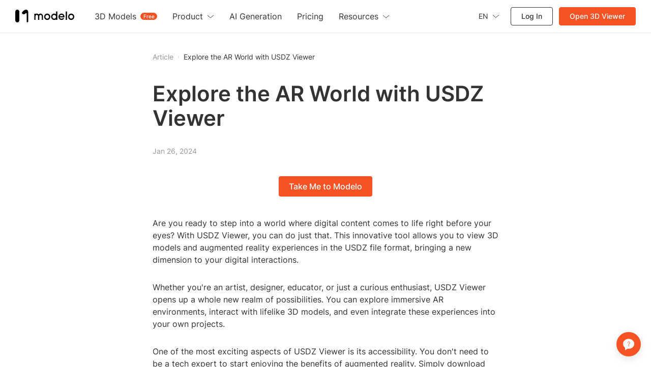

--- FILE ---
content_type: text/html; charset=utf-8
request_url: https://www.modelo.io/damf/article/2024/01/26/1806/explore-the-ar-world-with-usdz-viewer
body_size: 11156
content:
<!DOCTYPE html>
<html lang="en">
<head>

<script>
    window.__g_cdnHost = '//qhstatic-us-s3.coohom.com/__p/static/-modelo-fe-modelo-content';
    window.__g_cdnHostL = '//qhstaticssl.kujiale.com';
</script>

<script>
    window.__g_prCmnCdnHost = '';
</script>


                <meta name="feBu" content="modelo-site-cmty-blog-detail">
                <meta name="feVersion" content="1753439259810">
                <meta name="serviceWithStage" content="prod">
                
            <script> window.g_ktrackerOptions = window.g_ktrackerOptions || [{"name":"autoInit","value":true,"isBoolean":true,"desc":"是否自动开启"},{"name":"initException","value":true,"isBoolean":true,"desc":"是否开启错误监控"},{"name":"initPagePerformance","value":true,"isBoolean":true,"desc":"是否开启性能监控"},{"name":"initTraceCollector","value":false,"isBoolean":true,"desc":"是否开启行为监控（注意：会导致数据量激增，请根据业务需求进行谨慎调整或 @监控助手二代）"},{"name":"initBizEvent","value":true,"isBoolean":true,"desc":"是否开启业务埋点"},{"name":"getUnhandledrejection","value":true,"isBoolean":true,"desc":"是否收集页面 unhandledrejection 异常"},{"name":"getTryCatch","value":true,"isBoolean":true,"desc":"是否收集异步 API 异常，目前支持 setTimeout、setInterval、requestAnimationFrame、requestIdleCallback"},{"name":"getPagePerformance","value":true,"isBoolean":true,"desc":"是否获取页面性能数据"},{"name":"getResourcePerformance","value":true,"isBoolean":true,"desc":"是否获取静态资源性能数据"},{"name":"getAjaxPerformance","value":true,"isBoolean":true,"desc":"是否获取 Ajax 性能数据"},{"name":"getFetchPerformance","value":false,"isBoolean":true,"desc":"是否获取 Fetch 性能数据"},{"name":"maxStackDepth","value":10,"isBoolean":false,"desc":"高级配置，错误栈格式化解析最大解析深度"},{"name":"slowThreshold","value":16000,"isBoolean":false,"desc":"高级配置，慢会话耗时定义 (ms)"},{"name":"userWhiteList","value":"","isBoolean":false,"desc":"高级配置，用户采样白名单（仅obsId格式，且最多可设置5个）"},{"name":"visitSample","value":0.5,"isBoolean":false,"desc":"高级配置，页面访问采样 [0, 1]"},{"name":"longTaskSample","value":0.1,"isBoolean":false,"desc":"高级配置，长任务采样 [0, 1]"}] </script>
            <script src="//qhstatic-us-s3.coohom.com/mc/2.10.1/ktracker.min.js"></script>
            
<script src="//qhstatic-us-s3.coohom.com/text/javascript/1742890681722/kio.3.16.0.prod.js"></script>

<script>
    window.g_kio = {
    'selfDomain': 'modelo',
    'pageName': 'modelo-site-cmty-blog-detail',
    'pageDescription': 'modelo-site-cmty-blog-detail',
    'namespaceId': 'qkWL',
    'userId': '',
    'youke': '',
    'rootAccountId': ''
};
    window.__g_cdnHost_4919c818b84d22c5cbde3965802a4c20 = "//qhstatic-us-s3.coohom.com/__p/static/-modelo-fe-modelo-content";
</script>
            <link  rel="stylesheet" type="text/css" href="//qhstatic-us-s3.coohom.com/__p/static/-modelo-fe-modelo-content/pages/blog-detail/entry.46e39c08a2779f9a3b7d.css?pn=modelo-site-cmty-blog-detail&ps=1563421" ps="1563421" crossorigin="anonymous">
<script type="pub-meta" pt="page" pn="modelo-site-cmty-blog-detail" pv="defualttag" ps="1563421"></script>

    <meta charset="utf-8" />
<meta property="qc:admins" content="2031037737665630511236375" />
<meta property="wb:webmaster" content="a9f04016e01c7a96" />
<meta name="baidu-site-verification" content="codeva-SOWKoMIors" />
<meta name="renderer" content="webkit" />
<meta http-equiv="X-UA-Compatible" content="IE=Edge,chrome=1" />
<meta name="cluster" content="_">




<link rel="canonical" href="https://www.modelo.io/damf/article/2024/01/26/1806/explore-the-ar-world-with-usdz-viewer">


<meta kjl-global="userid" content="null" />

<script>

window.ensw=window.ensw===undefined?(location.hostname === 'www.kujiale.com'||location.hostname === 'yun.kujiale.com'||location.hostname === 'kujiale.meijian.com'||location.hostname === 'www.kujiale.cn'||location.hostname === 'www.kukongjian.com'):window.ensw;

if ('serviceWorker' in navigator && window.ensw) {
    navigator.serviceWorker.register('/__sw.js', { scope: '/' }).catch(function(error) {
        console.log('failed with ' + error);
    });
}
</script>
<script>
(function(){
    var isIfr = false;
    try {
        isIfr = window.parent !== window;
    } catch (e) {
        isIfr = true;
    }
    var logout = !isIfr && false;
    if (logout) {
        var xhr = new XMLHttpRequest();xhr.open('post', '/api/logout');xhr.timeout=3000;xhr.onload=xhr.onerror=xhr.ontimeout=function(e){console.log(e);location.reload()};xhr.send();
    }
})();
</script>
<link rel="icon" type="image/png" href="https://qhstatic-us-s3.coohom.com/newt/101938/image/svgxml/1637777439435/favicon_logo.svg" sizes="64x64" />
<meta charset="utf-8"/>
<meta name="viewport" content="width=device-width, initial-scale=1, maximum-scale=1, user-scalable=0">
<meta name="author" content="Modelo Team">
<meta name="apple-mobile-web-app-capable" content="yes">
<meta name="apple-mobile-web-app-status-bar-style" content="black">
<meta name="format-detection" content="telephone=no">
<meta http-equiv="X-UA-Compatible" content="IE=edge">
<meta name="google-site-verification" content="gkwu9MnfgjEWEMFnf2cfXYdMHC7q8CYbipMqXlHlJsY"/>
<meta name="msvalidate.01" content="7BE9353A18A6ED8E52E55322C734675D"/>

    <meta property="og:title" content="Explore the AR World with USDZ Viewer">
    <meta property="og:description" content="Discover the amazing world of augmented reality and 3D models with USDZ Viewer. Read on to find out how this cutting-edge technology is changing the way we interact with digital content.">
    <meta property="og:image" content="https://s3-us-west-2.amazonaws.com/modelo.static.files/logo/logo_standard.svg">
    <title>Explore the AR World with USDZ Viewer</title>
    <meta name="description" content="Discover the amazing world of augmented reality and 3D models with USDZ Viewer. Read on to find out how this cutting-edge technology is changing the way we interact with digital content.">
    <meta name="keywords" content="usdz viewer,USDZ, AR, viewer, 3D, models"><style type="text/css">
    @font-face{font-display:swap;font-family:Inter;font-style:normal;font-weight:200;src:url(//qhstaticssl.coohom.com/application/octetstream/1702467515316/inter-v13-latin-200.woff2) format('woff2'),url(//qhstaticssl.coohom.com/application/octetstream/1702467515250/inter-v13-latin-200.ttf) format('truetype')}
    @font-face{font-display:swap;font-family:Inter;font-style:normal;font-weight:400;src:url(//qhstaticssl.coohom.com/application/octetstream/1702467515484/inter-v13-latin-regular.woff2) format('woff2'),url(//qhstaticssl.coohom.com/application/octetstream/1702467515533/inter-v13-latin-regular.ttf) format('truetype')}
    @font-face{font-display:swap;font-family:Inter;font-style:normal;font-weight:500;src:url(//qhstaticssl.coohom.com/application/octetstream/1702467515453/inter-v13-latin-500.woff2) format('woff2'),url(//qhstaticssl.coohom.com/application/octetstream/1702467515501/inter-v13-latin-500.ttf) format('truetype')}
    @font-face{font-display:swap;font-family:Inter;font-style:normal;font-weight:600;src:url(//qhstaticssl.coohom.com/application/octetstream/1702467515464/inter-v13-latin-600.woff2) format('woff2'),url(//qhstaticssl.coohom.com/application/octetstream/1702467515526/inter-v13-latin-600.ttf) format('truetype')}
    html,body{font-family: 'Inter', sans-serif !important;}*{font-family: 'Inter', sans-serif !important;}
</style><!-- Google tag (gtag.js) -->
    <script async src="https://www.googletagmanager.com/gtm.js?id=GTM-WJRGB8Q3"></script>
    <script async src="https://www.googletagmanager.com/gtag/js?id=AW-401240466"></script>
    <script>
      window.dataLayer = window.dataLayer || [];
      function gtag() {window.dataLayer.push(arguments)}
      window.dataLayer.push({'gtm.start': new Date().getTime(), event: 'gtm.js'});
      gtag('js', new Date());
      gtag('config', 'AW-401240466');
    </script><script>
  window.global_urlQuery = {};
  window.forceCSR = window.global_urlQuery.mode === 'csr';
  window.mockIP = window.global_urlQuery.mock_ip;
  window.g_projectStage = 'prod';
  window.gs_config={sendStat: { dev: window.g_projectStage === 'dev'}};
  window.__PUB_IS_PROD = true;
  window.__cmtyPubConfig = {"cmtyPageConfig":{"businessPricingImg":"//qhstaticssl.kujiale.com/image/png/1740653086627/556728918CD14A667C112704B9B41144.png","redirect2OriginUrls":["/mdy/models/","/mdy/mdymodel/","/mdy/model/index","/mdy/villa","/mdy/personal","/mdy/activity"]},"cmtyNavConfig":{"communityPaths":["/mdy/model/index","/mdy/models/","/mdy/mdymodel/"],"en_logo":{"width":135,"height":28,"href":"https://www.modelo.io/","logoSrc":"//qhstaticssl.kujiale.com/newt/101886/image/svgxml/1638178551559/4BE45D6851C36A45858759A237518A34.svg"},"linkConfig":[{"sitemapTitle":"首页","name":"首页","target":"_blank","href":"/"},{"sitemapTitle":"特色功能","name":"特色功能","subLink":[{"name":"别墅设计营销","target":"_blank","href":"https://www.modaiyun.com/damf/site/cmty/home-visitor"},{"sitemapTitle":"建筑分析图","name":"建筑分析图","target":"_blank","href":"/damf/site/cmty/analysis-chart-landing"},{"name":"3D模型展示","target":"_blank","href":"/activities/synergy"},{"name":"BIM可视化开发","target":"_blank","href":"https://api.modeloapp.com/"}]},{"sitemapTitle":"素材中心","name":"素材中心","subLink":[{"sitemapTitle":"模型材质","name":"模型材质","target":"_blank","href":"/mdy/material-list"},{"sitemapTitle":"别墅模板","name":"别墅模板","target":"_blank","href":"/mdy/villa_tpl"}]},{"sitemapTitle":"别墅社区","name":"别墅社区","target":"_blank","href":"/mdy/villa"},{"sitemapTitle":"学习中心","name":"学习中心","subLink":[{"sitemapTitle":"模袋云学习中心","name":"模袋云学习中心","target":"_blank","href":"/mdy/course/index"},{"sitemapTitle":"门窗行业课程","name":"门窗行业课程","target":"_blank","href":"/mdy/course/certification"}],"isNew":false}],"logo":{"width":111,"height":28,"href":"https://www.modaiyun.com/","logoSrc":"//qhstaticssl.kujiale.com/newt/101886/image/png/1626315572890/402E0A4D7E9CB751FBCB859F2D915094.png?x-oss-process=image/format,webp"},"logoWhite":{"width":101,"height":26,"href":"https://www.modaiyun.com/","logoSrc":"//qhstaticssl.kujiale.com/image/png/1646883428233/logo.png?x-oss-process=image/format,webp"},"navTopConfig":{"left":[{"title":"模袋云首页","link":"/"},{"title":"酷大师首页","link":"https://www.kudashi.com/","nofollow":true},{"title":"酷家乐首页","link":"https://www.kujiale.com/","nofollow":true}],"right":[{"title":"帮助中心","link":"/mdy/help"}]}},"cmtyHostConfig":{"appEnvEnum":{"dev":"https://app-sit.modaiyun.com","sit":"https://app-sit.modaiyun.com","prod_test":"https://app-beta.modaiyun.com","prod":"https://app.modaiyun.com"},"enAppEnvEnum":{"dev":"https://app-sit.modelo.io","sit":"https://app-sit.modelo.io","prod_test":"https://app-beta.modelo.io","prod":"https://app.modelo.io"},"enEnvEnum":{"dev":"https://sit.modelo.io","sit":"https://sit.modelo.io","prod_test":"https://beta.modelo.io","prod":"https://www.modelo.io"},"envEnum":{"dev":"https://sit.modaiyun.com","sit":"https://sit.modaiyun.com","prod_test":"https://beta.modaiyun.com","prod":"https://www.modaiyun.com"}}};
  if(!window.__cmtyPubConfig.cmtyPageConfig){
    window.__cmtyPubConfig.cmtyPageConfig = window.__cmtyPubConfig.modaiyunPageConfig;
  }
  if(!window.__cmtyPubConfig.cmtyNavConfig){
    window.__cmtyPubConfig.cmtyNavConfig = window.__cmtyPubConfig.modaiyunNavConfig;
  }
  if(!window.__cmtyPubConfig.cmtyHostConfig){
    window.__cmtyPubConfig.cmtyHostConfig = window.__cmtyPubConfig.modaiyunHostConfig;
  }
</script>
<meta http-equiv="content-language" content="en" />
    <link rel="alternate" href="https://www.modelo.io/damf/article/2024/01/26/1806/explore-the-ar-world-with-usdz-viewer" hreflang="en" />
</head>
<body>
<div id="root"><style data-styled="true" data-styled-version="5.3.11">.cEzzDy{display:inline-block;-webkit-flex-shrink:0;-ms-flex-negative:0;flex-shrink:0;font-style:normal;line-height:0;text-align:center;text-transform:none;vertical-align:-0.125em;text-rendering:optimizeLegibility;-webkit-font-smoothing:antialiased;-moz-osx-font-smoothing:grayscale;width:1em;height:1em;overflow:hidden;fill:currentColor;}/*!sc*/
.dLbCiQ{display:inline-block;-webkit-flex-shrink:0;-ms-flex-negative:0;flex-shrink:0;font-style:normal;line-height:0;text-align:center;text-transform:none;vertical-align:-0.125em;text-rendering:optimizeLegibility;-webkit-font-smoothing:antialiased;-moz-osx-font-smoothing:grayscale;width:1em;height:1em;overflow:hidden;font-size:24;fill:currentColor;}/*!sc*/
data-styled.g3[id="StyledSvg-fAOToB"]{content:"cEzzDy,dLbCiQ,"}/*!sc*/
.cqsvxw{outline:0;margin:0;font-family:inherit;text-transform:none;overflow:visible;box-sizing:border-box;position:relative;display:-webkit-inline-box;display:-webkit-inline-flex;display:-ms-inline-flexbox;display:inline-flex;-webkit-align-items:center;-webkit-box-align:center;-ms-flex-align:center;align-items:center;-webkit-box-pack:center;-webkit-justify-content:center;-ms-flex-pack:center;justify-content:center;vertical-align:middle;}/*!sc*/
data-styled.g5[id="StyledButton-fUjlwV"]{content:"cqsvxw,"}/*!sc*/
.cXEqnh{-webkit-text-decoration:none;text-decoration:none;position:relative;display:-webkit-inline-box;display:-webkit-inline-flex;display:-ms-inline-flexbox;display:inline-flex;-webkit-align-items:center;-webkit-box-align:center;-ms-flex-align:center;align-items:center;-webkit-box-pack:center;-webkit-justify-content:center;-ms-flex-pack:center;justify-content:center;vertical-align:middle;}/*!sc*/
data-styled.g6[id="StyledLink-igLWJf"]{content:"cXEqnh,"}/*!sc*/
.hHeWjF{-webkit-user-select:none;-moz-user-select:none;-ms-user-select:none;user-select:none;height:40px;padding:0 20px 0 20px;font-weight:500;font-size:16px;line-height:24px;border-radius:4px;color:#ffffff;background-color:#F75223;cursor:pointer;border-color:#F7744F;border-width:0;}/*!sc*/
.hHeWjF:hover{color:#ffffff;background-color:#F7744F;border-color:#F7744F;}/*!sc*/
.hHeWjF:active{color:#ffffff;background-color:#D34A20;border-color:#F7744F;}/*!sc*/
.StyledButton-iUrXMm + .StyledButton-iUrXMm{margin-left:10px;}/*!sc*/
data-styled.g8[id="StyledButton-iUrXMm"]{content:"hHeWjF,"}/*!sc*/
.hkQaPI{background:transparent;border:none;padding:0;color:#92989F;font-weight:400;font-size:14px;cursor:pointer;}/*!sc*/
.hkQaPI:hover{color:#F7744F;}/*!sc*/
.hkQaPI:active{color:#D34A20;}/*!sc*/
.StyledInlineButton-jcLdrA + .StyledInlineButton-jcLdrA{margin-left:8px;}/*!sc*/
.kKCQqx{background:transparent;border:none;padding:0;color:#313438;font-weight:400;font-size:14px;cursor:default;}/*!sc*/
.StyledInlineButton-jcLdrA + .StyledInlineButton-jcLdrA{margin-left:8px;}/*!sc*/
data-styled.g10[id="StyledInlineButton-jcLdrA"]{content:"hkQaPI,kKCQqx,"}/*!sc*/
.fIcUoU{box-sizing:border-box;display:-webkit-inline-box;display:-webkit-inline-flex;display:-ms-inline-flexbox;display:inline-flex;-webkit-align-items:center;-webkit-box-align:center;-ms-flex-align:center;align-items:center;max-width:none;color:#60656C;background-color:#F3F4F6;-webkit-transition:all 150ms cubic-bezier(0.4,0,0.2,1);transition:all 150ms cubic-bezier(0.4,0,0.2,1);padding:0 10px;margin-right:8px;font-size:12px;line-height:20px;height:24px;white-space:nowrap;border-radius:999rem;cursor:default;vertical-align:middle;}/*!sc*/
.fIcUoU .StyledTagText-iQAgeE{overflow:hidden;white-space:nowrap;text-overflow:ellipsis;}/*!sc*/
.fIcUoU:hover{color:#60656C;background-color:#E9EAED;opacity:1;}/*!sc*/
.fIcUoU a:hover{color:#F75223;}/*!sc*/
data-styled.g51[id="Tag-ibGeuW"]{content:"fIcUoU,"}/*!sc*/
.cZrQHG{display:-webkit-inline-box;display:-webkit-inline-flex;display:-ms-inline-flexbox;display:inline-flex;-webkit-align-items:center;-webkit-box-align:center;-ms-flex-align:center;align-items:center;-webkit-box-pack:center;-webkit-justify-content:center;-ms-flex-pack:center;justify-content:center;}/*!sc*/
data-styled.g102[id="SeparatorWrapper-lkZzpG"]{content:"cZrQHG,"}/*!sc*/
.jrRiTk{position:relative;display:-webkit-box;display:-webkit-flex;display:-ms-flexbox;display:flex;-webkit-align-items:center;-webkit-box-align:center;-ms-flex-align:center;align-items:center;color:#DADDE0;}/*!sc*/
.jrRiTk .SeparatorHeadWrapper-bHGyhi{width:25px;}/*!sc*/
.jrRiTk .SeparatorWrapper-lkZzpG{width:20px;}/*!sc*/
.jrRiTk .StyledHeadSeparator-fuQtie{border-left:1px solid #DADDE0;height:8px;}/*!sc*/
.jrRiTk .StyledMoreIcon-hhkVyV{font-size:14px;}/*!sc*/
data-styled.g107[id="BreadcrumbsWithoutDefaultTheme-kTMHoK"]{content:"jrRiTk,"}/*!sc*/
</style><header class="USNav-header_lRWAg"><h1 class="USNav-logo_LbuHg"><a href="/"><img src="https://qhstatic-us-s3.coohom.com/image/svgxml/1702362839405/logo.svg" alt="Modelo"/></a></h1><nav class="Nav-nav_bfkJy"><ul class="Nav-navigation_5C41p"><li class="Nav-dropdown_nGqOP"><span>3D Models</span><em class="Nav-menu-item-tag_TzMkL">Free</em><ul class="Nav-menu-row-wrapper_aTU8W"><li class="Nav-group-menu_N6wlI"><span class="Nav-menu-sub-title_M4tOQ"></span><ul class="Nav-menu_9AZ0I"><li class="Nav-bold_jEJZH"><a target="_self" href="https://www.modelo.io/3d-models">Editor&#x27;s Picks</a></li><li class="Nav-bold_jEJZH"><a target="_self" href="https://www.modelo.io/3d-models/latest">Community</a></li></ul></li><li class="Nav-group-menu_N6wlI"><span class="Nav-menu-sub-title_M4tOQ">Category</span><ul class="Nav-menu_9AZ0I Nav-thin-menu_FskMQ"><li class="Nav-thin_k0UPx"><a target="_self" href="https://www.modelo.io/3d-models?category=Vehicles">Vehicles</a></li><li class="Nav-thin_k0UPx"><a target="_self" href="https://www.modelo.io/3d-models?category=Interior">Interior</a></li><li class="Nav-thin_k0UPx"><a target="_self" href="https://www.modelo.io/3d-models?category=Villa">Villa</a></li><li class="Nav-thin_k0UPx"><a target="_self" href="https://www.modelo.io/3d-models?category=Courtyard">Courtyard</a></li><li class="Nav-thin_k0UPx"><a target="_self" href="https://www.modelo.io/3d-models?category=Chinese ancient architecture">Chinese ancient architecture</a></li><li class="Nav-thin_k0UPx"><a target="_self" href="https://www.modelo.io/3d-models?category=Objects">Objects</a></li><li class="Nav-thin_k0UPx"><a target="_self" href="https://www.modelo.io/3d-models?category=Individual buildings">Individual buildings</a></li><li class="Nav-thin_k0UPx"><a target="_self" href="https://www.modelo.io/3d-models?category=Public buildings">Public buildings</a></li></ul></li><li class="Nav-group-menu_N6wlI"><span class="Nav-menu-sub-title_M4tOQ">Format</span><ul class="Nav-menu_9AZ0I Nav-thin-menu_FskMQ"><li class="Nav-thin_k0UPx"><a target="_self" href="https://www.modelo.io/3d-models?format=obj">OBJ</a></li><li class="Nav-thin_k0UPx"><a target="_self" href="https://www.modelo.io/3d-models?format=skp">SKP</a></li><li class="Nav-thin_k0UPx"><a target="_self" href="https://www.modelo.io/3d-models?format=stl">STL</a></li><li class="Nav-thin_k0UPx"><a target="_self" href="https://www.modelo.io/3d-models?format=ifc">IFC</a></li><li class="Nav-thin_k0UPx"><a target="_self" href="https://www.modelo.io/3d-models?format=rvt">RVT</a></li><li class="Nav-thin_k0UPx"><a target="_self" href="https://www.modelo.io/3d-models?format=m3d">M3D</a></li><li class="Nav-thin_k0UPx"><a target="_self" href="https://www.modelo.io/3d-models?format=max">MAX</a></li><li class="Nav-thin_k0UPx"><a target="_self" href="https://www.modelo.io/3d-models?format=3dm">3DM</a></li><li class="Nav-thin_k0UPx"><a target="_self" href="https://www.modelo.io/3d-models?format=fbx">FBX</a></li></ul></li></ul></li><li class="Nav-dropdown_nGqOP"><span>Product</span><svg width="14" height="7" viewBox="0 0 14 7" fill="none" xmlns="http://www.w3.org/2000/svg"><path d="M1 1L6.7931 6L13 1" stroke="currentColor"></path></svg><ul class="Nav-menu-row-wrapper_aTU8W"><li class="Nav-group-menu_N6wlI"><ul class="Nav-menu_9AZ0I"><li class="Nav-bold_jEJZH"><a target="_self" href="https://www.modelo.io/3d-viewer">3D Viewer</a></li><li class="Nav-bold_jEJZH"><a target="_self" href="https://www.modelo.io/3d-editor">3D Editor</a></li><li class="Nav-bold_jEJZH"><a target="_self" href="https://www.modelo.io/3d-rendering">3D Rendering</a></li><li class=""><a target="_self" href="https://www.modelo.io/bim-viewer">BIM Viewer</a></li><li class=""><a target="_self" href="https://www.modelo.io/plm-visualization">PLM Viewer</a></li></ul></li><li class="Nav-group-menu_N6wlI"><ul class="Nav-menu_9AZ0I"><li class=""><a target="_self" href="https://www.modelo.io/analysis-chart">Analysis chart</a></li><li class=""><a target="_self" href="https://www.modelo.io/walkthrough.html">Animated Walkthrough</a></li><li class=""><a target="_self" href="https://www.modelo.io/360-tour.html">360° Panorama Images</a></li><li class=""><a target="_self" href="https://www.modelo.io/embed-3d-models">Embed 3D Models</a></li><li class=""><a target="_self" href="https://www.modelo.io/assets-folder.html">Assets Folder</a></li></ul></li></ul></li><li class=""><a target="_self" href="https://www.modelo.io/ai-inspiration"><span>AI Generation</span></a></li><li class=""><a target="_self" href="https://www.modelo.io/pricing"><span>Pricing</span></a></li><li class="Nav-dropdown_nGqOP Nav-resource-menu-item_yMf8p"><span>Resources</span><svg width="14" height="7" viewBox="0 0 14 7" fill="none" xmlns="http://www.w3.org/2000/svg"><path d="M1 1L6.7931 6L13 1" stroke="currentColor"></path></svg><ul class="Nav-menu_9AZ0I"><li class=""><a target="_blank" href="https://www.modelo.io/blog">Blog</a></li><li class=""><a target="_blank" href="https://www.youtube.com/playlist?list=PLWeEvc_1kixQNRbFbXeI-fw_t9Y0lYBgL">Tutorials</a></li><li class=""><a target="_self" href="https://www.modelo.io/plugins">Plugins</a></li><li class=""><a target="_self" href="https://www.modelo.io/article">Article</a></li></ul></li></ul></nav><div class="Actions-actions_I-96D"><ul><li class="Language-language_zc9tz" style="color:#333"><span><span style="color:#333;padding:0 8px 0 0">EN</span><svg xmlns="http://www.w3.org/2000/svg" width="14" height="7" viewBox="0 0 14 7" fill="none"><path d="M1 0.5L6.7931 5.5L13 0.5" stroke="#333"></path></svg></span><ul class="Language-menu_9P9LP"><li class="Language-active_dWEC0">English</li><li class="">Español</li><li class="">Français</li><li class="">Bahasa Indonesia</li><li class="">Italiano</li><li class="">日本語</li><li class="">한국어</li><li class="">Português</li><li class="">ภาษาไทย</li><li class="">Pусский</li><li class="">Tiếng Việt</li><li class="">中文 (简体)</li><li class="">中文 (繁體)</li></ul></li><li class="Actions-signin-btn_5P10q"><a href="javascript:void(0);">Log  In</a></li><li class="Actions-signup-btn_Po2b9"><a href="https://www.modelo.io/free-upload" target="_blank">Open 3D Viewer</a></li></ul></div><div class="Hamburger-hamburger_ZdjMP"><span class="Hamburger-line_sZpLe"></span><span class="Hamburger-line_sZpLe"></span><span class="Hamburger-line_sZpLe"></span></div></header><div class="header-hr"></div><div class="main"><div class="BaseNode-jlMAhx fHAynD BreadcrumbsWithoutDefaultTheme-kTMHoK jrRiTk breadcrumbs"><a role="button" aria-disabled="false" class="StyledLink-igLWJf cXEqnh StyledInlineButton-jcLdrA hkQaPI WrapInlineButton-njDez ihFbLg muya-breadcrumbs-item muya-modelo-breadcrumbs-item" href="https://www.modelo.io/article">Article</a><span class="SeparatorWrapper-lkZzpG cZrQHG muya-breadcrumbs-separator muya-modelo-breadcrumbs-separator"><svg focusable="false" aria-hidden="false" viewBox="0 0 1024 1024" class="StyledSvg-fAOToB cEzzDy muya-icon" style="width:8px;height:8px"><path d="M569.813333 512L362.666667 207.893333 485.109333 128 746.666667 512 485.109333 896 362.666667 816.106667z"></path></svg></span><button type="button" class="StyledButton-fUjlwV cqsvxw StyledInlineButton-jcLdrA kKCQqx WrapInlineButton-njDez ihFbLg muya-breadcrumbs-item muya-modelo-breadcrumbs-item">Explore the AR World with USDZ Viewer</button></div><h1 class="title">Explore the AR World with USDZ Viewer</h1><p class="time">Jan 26, 2024</p><h1 class="cta-wrapper"><button type="button" class="StyledButton-fUjlwV cqsvxw StyledButton-iUrXMm hHeWjF WrapButton-ePJYaW hqPeku cta-btn">Take Me to Modelo</button></h1><main class="content"></main><h1 class="cta-wrapper"><button type="button" class="StyledButton-fUjlwV cqsvxw StyledButton-iUrXMm hHeWjF WrapButton-ePJYaW hqPeku cta-btn">Take Me to Modelo</button></h1><div class="bottom-hr"></div><h2>Recommend</h2><ul class="recommend-links"><li><a href="https://www.modelo.io">Best Free 3D Model Viewer &amp; Editor | Modelo</a></li><li><a href="https://www.modelo.io/3d-rendering">Modelo Free Online Rendering: Transform Your Designs</a></li><li><a href="https://www.modelo.io/3d-viewer">Modelo 3D Viewer: Explore, Edit and Share 3D Models Online</a></li><li><a href="https://www.modelo.io/3d-models">Download Free 3D Models | Modelo</a></li><br/><li><a href="https://modelo.io/blog/index.php/free-online-3d-cad-instant-rendering-tool/" target="_blank" rel="noopener noreferrer">Free Online 3D CAD Instant Rendering Tool</a></li><li><a href="https://modelo.io/blog/index.php/2024/04/11/interactive-3d-experience-exploring-designs-with-an-online-sketchup-viewer/" target="_blank" rel="noopener noreferrer">Modelo | Free SketchUp Online Viewer</a></li><li><a href="https://modelo.io/blog/index.php/2024/04/11/effortless-access-revit-viewer-free-download-for-seamless-model-navigation/" target="_blank" rel="noopener noreferrer">Modelo | Free Revit Online Viewer</a></li><li><a href="https://modelo.io/blog/index.php/2021/08/17/modelo-free-online-rhino-viewer/" target="_blank" rel="noopener noreferrer">Modelo – Free Online Rhino Viewer</a></li></ul><div class="recommend-tags"><a href="https://www.modelo.io/article/tag/navis-viewer"><span class="BaseNode-dgFGWL kHysJg Tag-ibGeuW fIcUoU recommend-tag" type="normal" style="opacity:0;transition-property:opacity;transition-timing-function:cubic-bezier(0.4, 0, 0.2, 1);transition-duration:300ms;visibility:hidden"><span class="StyledTagText-iQAgeE fqJsAK muya-tag-children-wrapper muya-modelo-tag-children-wrapper">navis viewer</span></span></a><a href="https://www.modelo.io/article/tag/blender-models-download-free"><span class="BaseNode-dgFGWL kHysJg Tag-ibGeuW fIcUoU recommend-tag" type="normal" style="opacity:0;transition-property:opacity;transition-timing-function:cubic-bezier(0.4, 0, 0.2, 1);transition-duration:300ms;visibility:hidden"><span class="StyledTagText-iQAgeE fqJsAK muya-tag-children-wrapper muya-modelo-tag-children-wrapper">blender models download free</span></span></a><a href="https://www.modelo.io/article/tag/download-materials-for-rhino"><span class="BaseNode-dgFGWL kHysJg Tag-ibGeuW fIcUoU recommend-tag" type="normal" style="opacity:0;transition-property:opacity;transition-timing-function:cubic-bezier(0.4, 0, 0.2, 1);transition-duration:300ms;visibility:hidden"><span class="StyledTagText-iQAgeE fqJsAK muya-tag-children-wrapper muya-modelo-tag-children-wrapper">download materials for rhino</span></span></a></div><div class="hide-tags"></div></div><footer class="USFooter-footer_dFBWp"><section class="Menus-menus_LM0Db"><ul><li><p class=""><span>Resources</span><svg width="14" height="7" viewBox="0 0 14 7" fill="none" xmlns="http://www.w3.org/2000/svg"><path d="M1 1L6.7931 6L13 1" stroke="currentColor"></path></svg></p><ul style="--max-height:282px" class=""><li class=""><a target="_blank" href="https://www.modelo.io/blog">Blog</a></li><li class=""><a target="_blank" href="https://www.youtube.com/playlist?list=PLWeEvc_1kixQNRbFbXeI-fw_t9Y0lYBgL">Tutorials</a></li><li class=""><a target="_self" href="https://www.modelo.io/plugins">Plugins</a></li><li class=""><a target="_self" href="https://www.modelo.io/article">Article</a></li><li class=""><a target="_self" href="https://www.modelo.io/3d-models">3D Models</a></li><li class=""><a target="_self" href="https://www.modelo.io/ai-inspiration">AI Generation</a></li></ul></li><li><p class=""><span>Product</span><svg width="14" height="7" viewBox="0 0 14 7" fill="none" xmlns="http://www.w3.org/2000/svg"><path d="M1 1L6.7931 6L13 1" stroke="currentColor"></path></svg></p><ul style="--max-height:660px" class=""><span class="Menus-sub-menu-title_gRrK-">Explore</span><li class=""><a target="_self" href="https://www.modelo.io/3d-viewer">3D Viewer</a></li><li class=""><a target="_self" href="https://www.modelo.io/3d-editor">3D Editor</a></li><li class=""><a target="_self" href="https://www.modelo.io/3d-rendering">3D Rendering</a></li><li class=""><a target="_self" href="https://www.modelo.io/bim-viewer">BIM Viewer</a></li><li class=""><a target="_self" href="https://www.modelo.io/plm-visualization">PLM Viewer</a></li><span class="Menus-sub-menu-title_gRrK-">Features</span><li class=""><a target="_self" href="https://www.modelo.io/analysis-chart">Analysis chart</a></li><li class=""><a target="_self" href="https://www.modelo.io/walkthrough.html">Animated Walkthrough</a></li><li class=""><a target="_self" href="https://www.modelo.io/360-tour.html">360° Panorama Images</a></li><li class=""><a target="_self" href="https://www.modelo.io/embed-3d-models">Embed 3D Models</a></li><li class=""><a target="_self" href="https://www.modelo.io/assets-folder.html">Assets Folder</a></li><span class="Menus-sub-menu-title_gRrK-">Visulization</span><li class=""><a target="_self" href="https://www.modelo.io/vr">VR</a></li><li class=""><a target="_self" href="https://www.modelo.io/vr-sketchup.html">SketchUp files in VR</a></li><li class=""><a target="_self" href="https://www.modelo.io/vr-3ds.html">3ds Max files in VR</a></li><li class=""><a target="_self" href="https://www.modelo.io/vr-revit.html">Revit files in VR</a></li><li class=""><a target="_self" href="https://www.modelo.io/vr-rhino.html">Rhino files in VR</a></li></ul></li><li><p class=""><span>Solution</span><svg width="14" height="7" viewBox="0 0 14 7" fill="none" xmlns="http://www.w3.org/2000/svg"><path d="M1 1L6.7931 6L13 1" stroke="currentColor"></path></svg></p><ul style="--max-height:240px" class=""><li class=""><a target="_self" href="https://www.modelo.io/architecture-interior.html">Architecture and Interior Design</a></li><li class=""><a target="_self" href="https://www.modelo.io/real-estate.html">Real Estate</a></li><li class=""><a target="_self" href="https://www.modelo.io/commercial-space-planning.html">Commercial Space Planning</a></li><li class=""><a target="_self" href="https://www.modelo.io/light.html">Shine Modelo Light on Your Next Presentation</a></li><li class=""><a target="_self" href="https://www.modelo.io/dam.html">Design Asset Management (DAM) Solution</a></li></ul></li><li><p class=""><span>Company</span><svg width="14" height="7" viewBox="0 0 14 7" fill="none" xmlns="http://www.w3.org/2000/svg"><path d="M1 1L6.7931 6L13 1" stroke="currentColor"></path></svg></p><ul style="--max-height:240px" class=""><li class=""><a target="_self" href="https://www.modelo.io/about-us">About Us</a></li><li class="Menus-hidden-in-mobile_bbWJo"><a target="_self" href="https://www.modelo.io/privacy-and-security.html">Privacy Policy</a></li><li class="Menus-hidden-in-mobile_bbWJo"><a target="_self" href="https://www.modelo.io/terms-and-conditions.html">Terms and Conditions of Use</a></li><li class="Menus-hidden-in-mobile_bbWJo"><a target="_self" href="https://www.modelo.io/intellectual-property-terms.html">Intellectual Property Terms</a></li><li class=""><a target="_self" href="https://www.modelo.io/pricing">Pricing</a></li></ul></li><li><p class=""><span>Support</span><svg width="14" height="7" viewBox="0 0 14 7" fill="none" xmlns="http://www.w3.org/2000/svg"><path d="M1 1L6.7931 6L13 1" stroke="currentColor"></path></svg></p><ul style="--max-height:156px" class=""><li class=""><a target="_blank" href="https://modelo.zendesk.com/hc/en-us">FAQ</a></li><li class=""><a target="_self" href="javascript:void(0);">Contact Us</a></li><li class=""><a target="_blank" href="https://www.coohom.com/pub/market/account/signup?utm_source=modelo">Coohom</a></li></ul></li></ul></section><section class="USFooter-extra_FUSQn"><ul class="SocialMedia-social-media_D4LZ6"><li><a href="https://www.youtube.com/channel/UCufBShhLtUQepsit9ilI-AA" target="_blank"><img alt="youtube" src="https://qhstatic-us-s3.coohom.com/image/svgxml/1695383133868/youtube.svg"/><span>Youtube</span></a></li><li><a href="https://www.facebook.com/modelo.io" target="_blank"><img alt="facebook" src="https://qhstatic-us-s3.coohom.com/image/svgxml/1695383133870/facebook.svg"/><span>Facebook</span></a></li><li><a href="https://twitter.com/modelo_io" target="_blank"><img alt="twitter" src="https://qhstatic-us-s3.coohom.com/image/svgxml/1695383133873/twitter.svg"/><span>Twitter</span></a></li><li><a href="https://www.instagram.com/modelo.io" target="_blank"><img alt="instagram" src="https://qhstatic-us-s3.coohom.com/image/svgxml/1695383133872/instagram.svg"/><span>Instagram</span></a></li></ul><div class="MobileTerms-terms_MAHmS"><ul><li><a target="_self" href="https://www.modelo.io/privacy-and-security.html">Privacy Policy</a></li><li><a target="_self" href="https://www.modelo.io/terms-and-conditions.html">Terms and Conditions of Use</a></li><li><a target="_self" href="https://www.modelo.io/intellectual-property-terms.html">Intellectual Property Terms</a></li></ul></div><section class="CopyRight-copy_m8f-5"><span>© <!-- -->2026<!-- --> Modelo All rights reserved</span></section></section></footer><div class="AIBot-aiBotEntry_FrwXH AIBot-primary_rvLNO"><svg focusable="false" aria-hidden="false" viewBox="0 0 24 24" class="StyledSvg-fAOToB dLbCiQ muya-icon" font-size="24" fill="none"><path d="M11.9997 20.8656H12C18.0828 20.8656 23.0375 16.5481 23.0375 11.1953C23.0375 5.84252 18.0828 1.525 12 1.525C5.91717 1.525 0.9625 5.84252 0.9625 11.1953C0.9625 14.2363 2.56769 16.9409 5.06406 18.7113V23.5V23.6777L5.21596 23.5855L9.97568 20.6954C10.6446 20.8066 11.3215 20.8635 11.9997 20.8656ZM6.61418 17.9123L6.61497 17.8549L6.56574 17.8253C4.12435 16.3563 2.52969 13.9339 2.52969 11.1953C2.52969 6.73413 6.75477 3.09219 12 3.09219C17.2452 3.09219 21.4703 6.7337 21.4703 11.1953C21.4703 15.6568 17.2454 19.2983 12.0003 19.2984C11.2301 19.2963 10.4622 19.213 9.70941 19.05L9.67069 19.0416L9.63673 19.062L6.57291 20.9037L6.61418 17.9123Z" fill="white" stroke="white" stroke-width="0.2"></path><path d="M12.5827 2.5L6.74935 3.66667L2.66602 8.33333V13.5833L6.74935 21.1667L13.166 19.4167L20.166 17.0833L21.916 11.25L19.5827 4.83333L12.5827 2.5Z" fill="white"></path><path fill="#fff" d="M12.304 12.7548V11.3126C13.4988 11.3126 14.4674 10.344 14.4674 9.14921C14.4674 7.95442 13.4988 6.98584 12.304 6.98584C11.1092 6.98584 10.1406 7.95442 10.1406 9.14921" stroke="#F75223" stroke-linecap="round" stroke-linejoin="round"></path><path fill-rule="evenodd" clip-rule="evenodd" d="M12.3037 16.0001C12.8016 16.0001 13.2052 15.5965 13.2052 15.0987C13.2052 14.6008 12.8016 14.1973 12.3037 14.1973C11.8059 14.1973 11.4023 14.6008 11.4023 15.0987C11.4023 15.5965 11.8059 16.0001 12.3037 16.0001Z" fill="#F75223"></path></svg></div></div>
<script>
    window.global_cdnDomain="//qhstatic-us-s3.coohom.com";
    window.blogDetailServerData ={"user":{"obsUserId":"","email":"","obsKjlUserId":"","userName":"","avatar":""},"article":{"id":"3FO4K5WYMTY4","title":"Explore the AR World with USDZ Viewer","description":"Discover the amazing world of augmented reality and 3D models with USDZ Viewer. Read on to find out how this cutting-edge technology is changing the way we interact with digital content.","keyWord":"USDZ, AR, viewer, 3D, models","content":"Are you ready to step into a world where digital content comes to life right before your eyes? With USDZ Viewer, you can do just that. This innovative tool allows you to view 3D models and augmented reality experiences in the USDZ file format, bringing a new dimension to your digital interactions.\n\nWhether you're an artist, designer, educator, or just a curious enthusiast, USDZ Viewer opens up a whole new realm of possibilities. You can explore immersive AR environments, interact with lifelike 3D models, and even integrate these experiences into your own projects.\n\nOne of the most exciting aspects of USDZ Viewer is its accessibility. You don't need to be a tech expert to start enjoying the benefits of augmented reality. Simply download the app, and you can start exploring a whole new world of digital content.\n\nImagine being able to visualize furniture in your home before making a purchase, or bringing educational material to life with interactive 3D models. USDZ Viewer makes these experiences possible, giving you a new way to engage with the world around you.\n\nFurthermore, USDZ Viewer is becoming increasingly popular across a wide range of industries. From retail and e-commerce to education and entertainment, companies and organizations are harnessing the power of augmented reality to create compelling and immersive experiences for their audiences.\n\nAs technology continues to advance, the potential for USDZ Viewer and AR experiences is limitless. With ongoing developments such as improved rendering capabilities, enhanced interactivity, and broader device compatibility, the future of augmented reality is incredibly bright.\n\nSo, whether you're a digital creator looking to push the boundaries of what's possible, or simply someone who loves to explore new technologies, USDZ Viewer is a must-have tool in your digital arsenal. Step into the world of augmented reality, and prepare to be amazed by the endless possibilities that await.\n\nIn conclusion, USDZ Viewer is revolutionizing the way we interact with digital content. From immersive AR experiences to lifelike 3D models, this innovative tool is opening up a whole new world of possibilities. Are you ready to join the AR revolution?","category":"usdz viewer","categoryList":[{"name":"download materials for rhino","theme":"3d viewer"},{"name":"blender models download free","theme":"3d viewer"},{"name":"navis viewer","theme":"3d viewer"}],"searchKey":"2024/01/26/1806/explore-the-ar-world-with-usdz-viewer","created":1706292364000,"lastmodified":1706292363000},"noIndex":false};
    window.global_user = {"userId":"","userType":null,"userVersion":null,"rootAccountId":""};
    window.mdy_globalUser ={"userId":"","userType":null,"userVersion":null,"rootAccountId":""};
    window.g_projectStage = "prod";
</script>
<script>
    window.g_lang = "en_US";
    window.mdyLocale = "en_US";window.__PUB_LANGS__ = {"modelo_blog_detail":{"en_US":{"modelo.blogdetail.cta":"Take Me to Modelo","modelo.blogdetail.nonExisting.title":"Article is No Longer Exists","modelo.blogdetail.nonExisting.tip":"Sorry. the content you’re looking for doesn’t exist. Either it was removed, please make sure the link is correct and try again.","modelo.common.recommend":"Recommend"}}};
</script>
<script>window.$kio || (window.kio && (window.$kio = window.kio(window.g_kio)));</script>
<script  src="//qhstatic-us-s3.coohom.com/__p/static/-modelo-fe-modelo-content/pages/blog-detail/entry.c34234b59035c01777f2.js?pn=modelo-site-cmty-blog-detail&ps=1563421" ps="1563421" crossorigin="anonymous"></script>
</body>
</html>


--- FILE ---
content_type: text/css
request_url: https://qhstatic-us-s3.coohom.com/__p/static/-modelo-fe-modelo-content/pages/blog-detail/entry.46e39c08a2779f9a3b7d.css?pn=modelo-site-cmty-blog-detail&ps=1563421
body_size: 9052
content:
.main{max-width:680px;margin:0 auto;padding:64px 12px 0}@media(min-width:576px){.main{padding:64px 32px 0}}.main.main-error{min-height:556px;display:flex;align-items:center;justify-content:center;flex-direction:column;text-align:center}.main.main-error>h2{font-size:42px;font-weight:600;line-height:1;margin:0}.main.main-error>p{color:#666;font-weight:400;line-height:1.25;margin:20px 0 0}.main .breadcrumbs{margin-top:40px}.main .breadcrumbs .muya-modelo-breadcrumbs-item{text-align:left!important;display:inline-block!important;white-space:nowrap!important;text-overflow:ellipsis!important;overflow:hidden!important}.main .title{margin:40px 0 32px;font-size:42px;line-height:48px;font-weight:600;color:#333}.main .time{font-size:14px;color:#999;line-height:18px;margin:0;padding:0;font-weight:400}.main .content{min-height:400px;font-size:16px;font-weight:400;line-height:1.5;color:#333;padding:0 12px}@media(min-width:576px){.main .content{padding:0}}.main .content>p{margin:0}.main .content>p~p{margin-top:30px}.main .content>img{max-width:100%}.main .bottom-hr{height:30px}.main .recommend-links{display:block;padding:0;margin:0}.main .recommend-links>li{list-style:none;padding:0;font-size:13px;line-height:1.5;margin:0 0 8px}.main .recommend-links>li>a{color:#333;text-decoration:none}.main .recommend-links>li>a:hover{text-decoration:underline}.main .hide-tags{display:none}.main .recommend-tags{padding-bottom:64px;margin-top:32px;display:flex;flex-wrap:wrap;grid-gap:8px;gap:8px}.cta-wrapper{text-align:center;margin:40px 0}.iframe{width:100%;height:100%;border:none}.header-hr{position:fixed;top:64px;left:0;width:100%;height:1px;background-color:rgba(0,0,0,.1)}.qrcode-wrap{position:fixed;z-index:10;right:28px;bottom:30px;border-radius:4px;background-color:#fff;box-shadow:0 4px 16px 0 rgba(0,0,0,.12);width:132px;box-sizing:border-box;overflow:hidden;text-align:center;padding-bottom:8px}.qrcode-wrap>.qrcode-img{padding:10px 10px 14px;border-radius:8px;border-radius:0 0 50% 50%/0 0 6% 6%;background-color:#333}.qrcode-wrap>.qrcode-img>.qrcode{display:block;width:100%}.qrcode-wrap>p{font-size:12px;line-height:18px;font-weight:500;padding:0 16px;margin:8px 0;color:#333;text-align:center}.AIBot-aiBot_p6TPA{max-width:680px;height:100%;padding:24px 0;margin:0 auto}.AIBot-aiBot_p6TPA.AIBot-mini_RAcGD{position:fixed;height:530px}.AIBot-aiBotContainer_lx9Ct{width:376px;height:530px;background:#fff;border-radius:8px;padding:0;box-sizing:border-box}.AIBot-aiBotEntry_FrwXH{border-radius:48px;width:48px;height:48px;box-shadow:0 4px 16px rgba(0,0,0,.12);display:flex;align-items:center;justify-content:center;cursor:pointer;position:fixed;bottom:20px;right:20px}.AIBot-aiBotEntry_FrwXH.AIBot-primary_rvLNO{background:#f75223}.AIBot-aiBotEntry_FrwXH.AIBot-primary_rvLNO .close path{stroke:#fff}.AIBot-aiBotEntry_FrwXH.AIBot-secondary_OE0mE{background:#fff}.PopoverContainer{padding:0!important;border-radius:8px!important;box-shadow:0 4px 16px 0 rgba(0,0,0,.12)!important}.ChatHeader-chatHeader_BQp90{display:flex;align-items:center;justify-content:space-between;height:56px;line-height:56px;padding:0 16px;border-bottom:1px solid rgba(0,0,0,.1)}.ChatHeader-chatHeader_BQp90 h3{font-style:normal;font-weight:600;font-size:16px;line-height:24px;text-align:center;color:#333}.ChatHeader-chatHeader_BQp90 svg{cursor:pointer}.ChatHeader-close_ehvEL{display:flex;align-items:center;justify-content:center}.ChatList-chatList_fTtm5{width:100%;height:calc(100% - 50px);overflow-y:auto;margin:0;padding:0 0 10px;display:flex;flex-direction:column;grid-gap:10px;gap:10px}.ChatList-chatList_fTtm5::-webkit-scrollbar{display:block;width:4px;height:4px}.ChatList-chatList_fTtm5::-webkit-scrollbar-track{background:transparent}.ChatList-chatList_fTtm5::-webkit-scrollbar-thumb{background-color:rgba(0,0,0,.2);border:2px solid #f8f8f8;border-radius:4px}.ChatList-chatList_fTtm5::-webkit-scrollbar-button,.ChatList-chatList_fTtm5::-webkit-scrollbar-corner{display:none}.ChatList-chatList_fTtm5::-webkit-scrollbar-track-piece{display:none}.ChatList-chatList_fTtm5 li{list-style:none;padding:8px 16px;width:-moz-fit-content;width:fit-content;max-width:70%;font-style:normal;font-weight:400;font-size:14px;line-height:22px}.ChatList-chatList_fTtm5 .ChatList-chatListScrollElement_CXJ3w{padding-top:16px}.ChatList-chatList_fTtm5 .ChatList-messageItem_cOfQn{display:flex;grid-gap:16px;gap:16px;padding:0;width:100%;max-width:100%}.ChatList-chatList_fTtm5 .ChatList-messageLeft_WLRuX{align-self:flex-start}.ChatList-chatList_fTtm5 .ChatList-messageRight_-IQue{flex-direction:row-reverse;align-self:flex-end}.ChatList-chatList_fTtm5 .ChatList-avatarImg_mouSH{width:42px;height:42px;border-radius:8px}.ChatList-chatList_fTtm5 .ChatList-avatarName_zkXNC{width:42px;height:42px;background-color:#333;border-radius:8px;display:flex;align-items:center;justify-content:center;font-size:20px;color:#fff}.ChatList-chatList_fTtm5 .ChatList-systemMessage_VCf8v{position:relative;background:#f0f0f0;color:#333;border-radius:6px;border-top-left-radius:0;align-self:flex-start;box-sizing:border-box}.ChatList-chatList_fTtm5 .ChatList-systemMessage_VCf8v img{width:100%}.ChatList-chatList_fTtm5 .ChatList-systemMessage_VCf8v a{text-decoration:none;color:#333}.ChatList-chatList_fTtm5 .ChatList-systemMessageTips_HBwtO{position:absolute;left:0;bottom:-26px;height:18px;font-style:normal;font-weight:400;font-size:12px;line-height:18px;color:#999;margin:0;cursor:pointer}.ChatList-chatList_fTtm5 .ChatList-pendingSystemMessage_YsXkQ{display:flex;align-items:center;grid-gap:8px;gap:8px;width:100%;background-color:#eee;background-image:linear-gradient(90deg,#eee,#f5f5f5,#eee);background-size:200px 100%;background-repeat:no-repeat;animation:ChatList-skeleton-animation_0l5Xg 1.5s ease-in-out infinite}.ChatList-chatList_fTtm5 .ChatList-underlineSystemMessage_VDooh{text-decoration:underline;cursor:pointer}.ChatList-chatList_fTtm5 .ChatList-moreTutorialSystemMessage_JMqCF{display:flex;grid-gap:12px;gap:12px}.ChatList-chatList_fTtm5 .ChatList-hasMessageTips_CnYtF{margin-bottom:20px}.ChatList-chatList_fTtm5 .ChatList-systemMessageLinks_6YIOh{display:flex;flex-direction:column;grid-gap:8px;gap:8px}.ChatList-chatList_fTtm5 .ChatList-systemMessageTitle_ImtYM{font-style:normal;font-weight:600;font-size:14px;line-height:22px;color:#333;margin:0;padding-bottom:12px}.ChatList-chatList_fTtm5 .ChatList-systemMessageLinksTitle_0jUe-{font-style:normal;font-weight:600;font-size:14px;line-height:22px;color:#333;margin:0;padding:16px 0 0}.ChatList-chatList_fTtm5 .ChatList-errorSystemMessageTips_IEquE p{display:flex;align-items:center;grid-gap:4px;gap:4px;color:#ff2b00}.ChatList-chatList_fTtm5 .ChatList-systemMessageLink_UhMW-{background:linear-gradient(0deg,#fff,#fff),#ffeee7;border-radius:4px;padding:8px 12px;display:flex;align-items:center;justify-content:space-between;grid-gap:10px;gap:10px}.ChatList-chatList_fTtm5 .ChatList-userMessage_YaBst{background:#1a7af8;color:#fff;border-radius:6px;border-top-right-radius:0;align-self:flex-end}.ChatList-miniChatList_fAemG{padding:16px;height:calc(100% - 106px);box-sizing:border-box}.ChatList-miniChatList_fAemG li{max-width:100%}@keyframes ChatList-skeleton-animation_0l5Xg{0%{background-position:-200px 0}to{background-position:calc(200px + 100%) 0}}.ChatInput-chatInput_-fDuD{display:grid;grid-template-columns:1fr 24px;padding:8px 16px;height:50px;border:1px solid rgba(0,0,0,.1);border-radius:6px;box-sizing:border-box}.ChatInput-chatInput_-fDuD .ChatInput-input_eAibt{padding-left:0;border:none;width:100%}.ChatInput-miniChatInput_73Tn2{border-top-left-radius:0;border-top-right-radius:0;border:none;border-top:1px solid rgba(0,0,0,.1)}.ChatInput-send_nVsMZ{cursor:pointer;display:flex;align-items:center;justify-content:center}.ChatInput-send_nVsMZ.ChatInput-disable_tApqr{opacity:.5;pointer-events:none}#contact-us-dialog{width:450px;max-width:100vw}@media(min-width:900px){#contact-us-dialog{width:900px}}#contact-us-dialog .content{display:flex}#contact-us-dialog .content .img{display:none}#contact-us-dialog .content .form-wrap{width:100%;min-height:630px;padding:40px 55px;box-sizing:border-box}#contact-us-dialog .content .form-wrap .title{color:#333;text-align:center;font-size:24px;font-style:normal;font-weight:700}#contact-us-dialog .content .form-wrap .sub-title{margin-top:16px;color:#666;text-align:center;font-size:14px;font-style:normal;font-weight:400;line-height:22px}#contact-us-dialog .content .form-wrap .sub-title>a{color:#f75223;cursor:pointer}#contact-us-dialog .content .form-wrap .form{margin-top:40px}#contact-us-dialog .content .form-wrap .form .form-inner-input{width:100%}#contact-us-dialog .content .form-wrap .form .muya-formitem-extra{min-height:22px}#contact-us-dialog .content .form-wrap .confirm-btn{width:100%;height:40px;background-color:#f75223}@media(min-width:900px){#contact-us-dialog .content .img{display:block;width:50%}#contact-us-dialog .content .form-wrap{width:50%}}.SuccessPanel-form-wrap_JoA9R .SuccessPanel-success-tips_FO6XO{height:100%;display:flex;flex-direction:column;align-items:center;justify-content:center}.SuccessPanel-form-wrap_JoA9R .SuccessPanel-success-tips_FO6XO .SuccessPanel-title_fy0Ld{color:#333;text-align:center;font-style:normal;font-weight:700;font-size:24px;line-height:30px}.SuccessPanel-form-wrap_JoA9R .SuccessPanel-success-tips_FO6XO>p{color:#666;text-align:center;font-size:14px;font-style:normal;font-weight:400;line-height:20px;margin:16px 0 0}.SuccessPanel-form-wrap_JoA9R .SuccessPanel-success-tips_FO6XO .SuccessPanel-btn_DXzEu{width:160px;height:40px;display:flex;align-items:center;justify-content:center;font-size:16px;font-weight:500;margin-top:30px}.CommonContact-dialog_8aYgr{z-index:100001}.CommonContact-dialog_8aYgr>div{width:100%!important;max-width:540px!important}.CommonContact-container_jKJcJ{width:264px;margin:0 auto}.CommonContact-container_jKJcJ img{width:100%;margin-bottom:10px}.CommonContact-container_jKJcJ .muya-formitem-input-wrapper{margin-bottom:12px}.CommonContact-form_iJ85Z{font-family:Inter,sans-serif;padding:28px 16px 16px}.CommonContact-form_iJ85Z .CommonContact-close-btn_BEbpy{position:absolute;right:12px;top:12px;width:28px;cursor:pointer}.CommonContact-form_iJ85Z .CommonContact-title_-pbPE{font-style:normal;font-weight:600;font-size:24px;text-align:center;color:#333}.CommonContact-form_iJ85Z .CommonContact-sub-title_5DXGv{font-size:14px;line-height:1.5;margin:12px 0 32px;color:#797979;text-align:center}.CommonContact-form_iJ85Z .CommonContact-alternate_hZY48{border-top:1px solid #e2e2e2;margin-top:16px;padding-top:16px;color:#b7b7b7;text-align:center;font-size:12px}.CommonContact-form_iJ85Z .CommonContact-alternate_hZY48>a{color:#fb9f85;font-size:12px!important;text-decoration:none}.CommonContact-form_iJ85Z .CommonContact-alternate_hZY48>a:hover{text-decoration:underline}.CommonContact-feedback_QSTF5{display:block;padding:28px 16px 16px}@media(min-width:576px){.CommonContact-feedback_QSTF5{padding:28px 50px 50px}}.CommonContact-feedback_QSTF5 .CommonContact-close-btn_BEbpy{width:28px;position:absolute;right:12px;top:12px;cursor:pointer}.CommonContact-feedback_QSTF5 .CommonContact-result_ZlNU2{width:120px;margin:40px auto 0}.CommonContact-feedback_QSTF5 .CommonContact-result_ZlNU2>img{display:block;width:100%}.CommonContact-feedback_QSTF5>h1{margin:24px 0 0;text-align:center;font-size:24px;font-weight:400}.CommonContact-feedback_QSTF5 .CommonContact-sub-title_5DXGv{margin:16px 0 50px;text-align:center;font-size:12px;line-height:1.5;color:#797979}.USNav-header_lRWAg{background-color:#fff;height:64px;position:fixed;left:0;top:0;width:100%;padding:0 24px;display:flex;align-items:center;justify-content:space-between;flex-wrap:nowrap;z-index:11;font-family:Inter,sans-serif;box-sizing:border-box;transition:all .25s}@media(min-width:1024px){.USNav-header_lRWAg{padding:0 30px}}.USNav-header_lRWAg.USNav-transparent_qpftW{background-color:transparent!important}.USNav-header_lRWAg *{box-sizing:border-box;transition:all .25s}.USNav-header_lRWAg.USNav-active_UmJFi{filter:drop-shadow(0 1px 8px rgba(0,0,0,.08))}.USNav-header_lRWAg.USNav-dark-mode_Lsh-1{background-color:#222}.USNav-header_lRWAg.USNav-dark-mode_Lsh-1.USNav-active_UmJFi{filter:none!important}.USNav-header_lRWAg .USNav-logo_LbuHg{margin:0}.USNav-header_lRWAg .USNav-logo_LbuHg.USNav-dam-logo_yJe6Y img{width:20px}@media(min-width:1024px){.USNav-header_lRWAg .USNav-logo_LbuHg.USNav-dam-logo_yJe6Y img{width:25px}}.USNav-header_lRWAg .USNav-logo_LbuHg img{display:block;width:88px}@media(min-width:1024px){.USNav-header_lRWAg .USNav-logo_LbuHg img{width:116px}}.Nav-nav_bfkJy{flex:1 1 auto;display:flex;align-items:center}.Nav-nav-extra_CB6Ek{max-width:223px;width:100%;overflow:hidden;margin-left:24px;margin-right:12px}@media(min-width:1024px){.Nav-nav-extra_CB6Ek{max-width:0;margin-left:15px;margin-right:0}}.Nav-navigation_5C41p{display:none;margin:0 0 0 25px;padding:0;align-items:center}.Nav-navigation_5C41p.Nav-dam-navigation_7tQMB{margin-left:0}@media(min-width:1024px){.Nav-navigation_5C41p{display:inline-flex}}.Nav-navigation_5C41p.Nav-dark-navigation_UqWC8>li,.Nav-navigation_5C41p.Nav-dark-navigation_UqWC8>li a,.Nav-navigation_5C41p.Nav-dark-navigation_UqWC8>li a~svg,.Nav-navigation_5C41p.Nav-dark-navigation_UqWC8>li p,.Nav-navigation_5C41p.Nav-dark-navigation_UqWC8>li p~svg,.Nav-navigation_5C41p.Nav-dark-navigation_UqWC8>li span,.Nav-navigation_5C41p.Nav-dark-navigation_UqWC8>li span~svg{color:#ccc}.Nav-navigation_5C41p.Nav-dark-navigation_UqWC8>li:hover,.Nav-navigation_5C41p.Nav-dark-navigation_UqWC8>li:hover a,.Nav-navigation_5C41p.Nav-dark-navigation_UqWC8>li:hover a~svg,.Nav-navigation_5C41p.Nav-dark-navigation_UqWC8>li:hover p,.Nav-navigation_5C41p.Nav-dark-navigation_UqWC8>li:hover p~svg,.Nav-navigation_5C41p.Nav-dark-navigation_UqWC8>li:hover span,.Nav-navigation_5C41p.Nav-dark-navigation_UqWC8>li:hover span~svg{color:#fff}.Nav-navigation_5C41p>li{list-style:none;padding:0;margin:0 15px;cursor:pointer;font-size:16px;text-decoration:none;color:#333;font-weight:400;white-space:nowrap}.Nav-navigation_5C41p>li,.Nav-navigation_5C41p>li.Nav-colorful_HQTho>a{display:inline-flex;align-items:center}@supports((-webkit-background-clip:text) or (background-clip:text)) or (-webkit-background-clip:text){.Nav-navigation_5C41p>li.Nav-colorful_HQTho>a>span{-webkit-background-clip:text;background-clip:text;color:transparent;background-image:linear-gradient(90deg,#96deb7 0,#f6f587 65%,#ff6565)}.Nav-navigation_5C41p>li.Nav-colorful_HQTho>a>span:hover{color:transparent}}.Nav-navigation_5C41p>li.Nav-colorful_HQTho>a>svg{width:20px;height:20px;margin-right:8px}.Nav-navigation_5C41p>li a,.Nav-navigation_5C41p>li p,.Nav-navigation_5C41p>li span{font-size:16px;font-weight:400;color:#333;text-decoration:none}.Nav-navigation_5C41p>li a~svg,.Nav-navigation_5C41p>li p~svg,.Nav-navigation_5C41p>li span~svg{color:#333}.Nav-navigation_5C41p>li:hover,.Nav-navigation_5C41p>li:hover a,.Nav-navigation_5C41p>li:hover a~svg,.Nav-navigation_5C41p>li:hover p,.Nav-navigation_5C41p>li:hover p~svg,.Nav-navigation_5C41p>li:hover span,.Nav-navigation_5C41p>li:hover span~svg{color:#f75223}.Nav-navigation_5C41p>li.Nav-dropdown_nGqOP{transition:all .25s;position:relative;height:64px}.Nav-navigation_5C41p>li.Nav-dropdown_nGqOP svg{transition:all .25s}.Nav-navigation_5C41p>li.Nav-dropdown_nGqOP:hover svg{transform:rotate(180deg)}.Nav-navigation_5C41p>li.Nav-dropdown_nGqOP:hover .Nav-dark-menu-row-wrapper_hFBQI,.Nav-navigation_5C41p>li.Nav-dropdown_nGqOP:hover .Nav-menu-row-wrapper_aTU8W,.Nav-navigation_5C41p>li.Nav-dropdown_nGqOP:hover .Nav-menu_9AZ0I{display:block}.Nav-navigation_5C41p>li.Nav-dropdown_nGqOP>span{margin-right:8px;line-height:1;font-weight:400}.Nav-menu_9AZ0I{padding:6px;top:0;left:-30px;margin-top:56px;font-family:Inter,sans-serif;transition:all .25s;display:none;position:absolute;width:auto;min-width:180px;background-color:#fff;border-radius:8px;box-shadow:0 4px 16px 0 rgba(0,0,0,.12)}.Nav-menu_9AZ0I.Nav-thin-menu_FskMQ{min-width:90px}.Nav-menu_9AZ0I li{list-style:none;margin:0;display:flex;font-size:16px;line-height:20px;border-radius:4px;white-space:nowrap}.Nav-menu_9AZ0I li.Nav-bold_jEJZH>a{font-weight:600}.Nav-menu_9AZ0I li.Nav-thin_k0UPx{font-size:14px}.Nav-menu_9AZ0I li.Nav-thin_k0UPx>a{padding:6px 4px;height:32px;font-size:14px}.Nav-menu_9AZ0I li>a{display:block;height:40px;padding:10px 14px;width:100%;color:#333!important}.Nav-menu_9AZ0I li:hover{background-color:#f5f5f5}.Nav-menu_9AZ0I li:hover>a{color:#f75223!important}.Nav-menu_9AZ0I.Nav-dark-mode_BlGL7{border:1px solid hsla(0,0%,100%,.1);background:#222}.Nav-menu_9AZ0I.Nav-dark-mode_BlGL7 li>a{color:#fff!important}.Nav-menu_9AZ0I.Nav-dark-mode_BlGL7 li:hover{background-color:#333}.Nav-menu_9AZ0I.Nav-dark-mode_BlGL7 li:hover>a{color:#fff!important}.Nav-dark-menu-row-wrapper_hFBQI,.Nav-menu-row-wrapper_aTU8W{border-radius:8px;position:absolute;display:none;padding:0;top:0;left:-30px;margin-top:56px;box-shadow:0 4px 16px 0 rgba(0,0,0,.12);white-space:nowrap}.Nav-dark-menu-row-wrapper_hFBQI .Nav-menu_9AZ0I,.Nav-menu-row-wrapper_aTU8W .Nav-menu_9AZ0I{border-radius:0;background-color:transparent;border:none;padding:0;left:0;box-shadow:none;position:static}.Nav-menu-row-wrapper_aTU8W{background-color:#fff}.Nav-dark-menu-row-wrapper_hFBQI{border:1px solid hsla(0,0%,100%,.1);background:#222}.Nav-dark-menu-sub-title_CObVg,.Nav-menu-sub-title_M4tOQ{font-size:12px!important;line-height:16px!important;height:16px;padding:0 0 0 4px;display:block;margin-bottom:10px;opacity:.7}.Nav-group-menu_N6wlI{display:inline-block;margin:20px;vertical-align:top}.Nav-group-menu_N6wlI>ul{margin:0}.Nav-menu-sub-title_M4tOQ{color:#333!important}.Nav-dark-menu-sub-title_CObVg{color:#ccc!important}.Nav-menu-row_Ig8B1{display:flex;flex-wrap:nowrap;width:100%;height:100%}.Nav-menu-col_2Ybyg{flex:auto}.Nav-menu-item-tag_TzMkL{margin-left:0;padding:3px 7px;border-radius:12px;background-color:#f75223;color:#fff!important;zoom:.8;font-size:12px;line-height:12px;font-weight:500;font-style:normal}.Nav-resource-menu-item_yMf8p{display:none!important}@media(min-width:1160px){.Nav-resource-menu-item_yMf8p{display:inline-flex!important}}.Actions-actions_I-96D{display:none}@media(min-width:1024px){.Actions-actions_I-96D{display:block}}.Actions-actions_I-96D>ul{display:flex;align-items:center;margin:0;padding:0}.Actions-actions_I-96D>ul>li{list-style:none;padding:0}.Actions-signin-btn_5P10q,.Actions-signup-btn_Po2b9,.Actions-workspace-btn_MeBhZ{display:flex;align-items:center;justify-content:center;color:#333;border:1px solid #333;font-size:14px;font-weight:500;height:36px;border-radius:4px;white-space:nowrap}.Actions-signin-btn_5P10q>a,.Actions-signup-btn_Po2b9>a,.Actions-workspace-btn_MeBhZ>a{color:#333;text-decoration:none;font-size:14px;font-weight:500;display:block;padding:0 20px;height:36px;line-height:36px}.Actions-signin-btn_5P10q:focus,.Actions-signin-btn_5P10q:hover,.Actions-signup-btn_Po2b9:focus,.Actions-signup-btn_Po2b9:hover,.Actions-workspace-btn_MeBhZ:focus,.Actions-workspace-btn_MeBhZ:hover{color:#f75223;border-color:#f75223}.Actions-signin-btn_5P10q:focus>a,.Actions-signin-btn_5P10q:hover>a,.Actions-signup-btn_Po2b9:focus>a,.Actions-signup-btn_Po2b9:hover>a,.Actions-workspace-btn_MeBhZ:focus>a,.Actions-workspace-btn_MeBhZ:hover>a{color:#f75223}.Actions-signin-btn_5P10q:active,.Actions-signin-btn_5P10q:target,.Actions-signup-btn_Po2b9:active,.Actions-signup-btn_Po2b9:target,.Actions-workspace-btn_MeBhZ:active,.Actions-workspace-btn_MeBhZ:target{color:#c4401c;border-color:#c4401c}.Actions-signin-btn_5P10q:active>a,.Actions-signin-btn_5P10q:target>a,.Actions-signup-btn_Po2b9:active>a,.Actions-signup-btn_Po2b9:target>a,.Actions-workspace-btn_MeBhZ:active>a,.Actions-workspace-btn_MeBhZ:target>a{color:#c4401c}.Actions-signin-btn_5P10q{margin-right:12px}.Actions-signin-btn_5P10q.Actions-is-dark_3CS-s{color:#ccc;border-color:#ccc}.Actions-signin-btn_5P10q.Actions-is-dark_3CS-s>a{color:#ccc}.Actions-signin-btn_5P10q.Actions-is-dark_3CS-s:active,.Actions-signin-btn_5P10q.Actions-is-dark_3CS-s:focus,.Actions-signin-btn_5P10q.Actions-is-dark_3CS-s:hover,.Actions-signin-btn_5P10q.Actions-is-dark_3CS-s:target{color:#fff;border-color:#fff}.Actions-signin-btn_5P10q.Actions-is-dark_3CS-s:active>a,.Actions-signin-btn_5P10q.Actions-is-dark_3CS-s:focus>a,.Actions-signin-btn_5P10q.Actions-is-dark_3CS-s:hover>a,.Actions-signin-btn_5P10q.Actions-is-dark_3CS-s:target>a{color:#fff}.Actions-signup-btn_Po2b9,.Actions-workspace-btn_MeBhZ{border-color:#f75223;background-color:#f75223;color:#fff}.Actions-signup-btn_Po2b9>a,.Actions-workspace-btn_MeBhZ>a{color:#fff}.Actions-signup-btn_Po2b9:focus,.Actions-signup-btn_Po2b9:hover,.Actions-workspace-btn_MeBhZ:focus,.Actions-workspace-btn_MeBhZ:hover{color:#fff;background-color:#f7744f;border-color:#f7744f}.Actions-signup-btn_Po2b9:focus>a,.Actions-signup-btn_Po2b9:hover>a,.Actions-workspace-btn_MeBhZ:focus>a,.Actions-workspace-btn_MeBhZ:hover>a{color:#fff}.Actions-signup-btn_Po2b9:active,.Actions-signup-btn_Po2b9:target,.Actions-workspace-btn_MeBhZ:active,.Actions-workspace-btn_MeBhZ:target{color:#fff;background-color:#c4401c;border-color:#c4401c}.Actions-signup-btn_Po2b9:active>a,.Actions-signup-btn_Po2b9:target>a,.Actions-workspace-btn_MeBhZ:active>a,.Actions-workspace-btn_MeBhZ:target>a{color:#fff}.src-dialog_jA7qM>div{background-color:transparent!important}.src-drawer_TYNTv{overscroll-behavior:contain}.Layout-app_v5GTi{background-color:#fff;height:600px;overflow:hidden;margin:0 auto;display:flex;flex-direction:row;flex-wrap:nowrap;width:auto;border-radius:8px;position:relative}.Layout-app_v5GTi.Layout-mobile-app_8WHgT{height:100%;overflow-y:auto;width:100%;padding:0}.Layout-grecaptcha-badge_Kguk9{opacity:0!important}.CloseBtn-close-btn_-zepf{display:inline-block;position:absolute;right:8px;top:8px;color:#999;z-index:2;padding:0;background-color:transparent;border:none;-moz-appearance:none;appearance:none;-webkit-appearance:none;-webkit-tap-highlight-color:transparent;outline:none;cursor:pointer;transition:color .25s;will-change:color}.CloseBtn-close-btn_-zepf:hover{color:#666}.LayoutLeft-left-panel_zKJVs{flex:1 1 auto;width:0;overflow:hidden;transition:all .35s;background-color:#fff;background-size:cover}.LayoutLeft-left-panel_zKJVs.LayoutLeft-mobile-left-panel_p-H0u{width:0!important;display:none}@media(min-width:880px){.LayoutLeft-left-panel_zKJVs{width:440px}}.LayoutLeft-left-panel_zKJVs .LayoutLeft-inner_TTo-Y{display:flex;align-items:center;flex-direction:column;margin-top:50px}.LayoutLeft-left-panel_zKJVs .LayoutLeft-inner_TTo-Y .LayoutLeft-logo_7ccoy{width:100px}.LayoutLeft-left-panel_zKJVs .LayoutLeft-inner_TTo-Y .LayoutLeft-logo_7ccoy>img{display:block;width:100%}.LayoutLeft-left-panel_zKJVs .LayoutLeft-inner_TTo-Y>h1{margin:20px auto 0;text-align:center;font-size:22px;line-height:30px;color:#fff;font-weight:700;max-width:370px}.LayoutLeft-left-panel_zKJVs .LayoutLeft-inner_TTo-Y>ul{display:flex;margin:13px 0 0;padding:0;color:#fff}.LayoutLeft-left-panel_zKJVs .LayoutLeft-inner_TTo-Y>ul>li{list-style:none;padding:0;margin:0 10px;position:relative;font-size:12px;line-height:16px}.LayoutLeft-left-panel_zKJVs .LayoutLeft-inner_TTo-Y>ul>li:after{content:"";position:absolute;right:-12px;top:6px;width:4px;height:4px;border-radius:50%;background-color:#fff}.LayoutLeft-left-panel_zKJVs .LayoutLeft-inner_TTo-Y>ul>li:last-child:after{display:none}.LayoutRight-right-panel_L-IlU{flex:1 1 auto;width:440px}.LayoutRight-right-panel_L-IlU.LayoutRight-mobile-right-panel_BIUPV{width:100%}.LoginForm-login-form_9W-q6{padding:0 16px;flex:1 1 auto;box-sizing:border-box;display:flex;flex-direction:column;align-items:center;justify-content:center;height:100%}.LoginForm-login-form_9W-q6.LoginForm-mobile-login-form_lwjJ4{justify-content:flex-start;padding:32px 16px;height:auto}@media(min-width:375px){.LoginForm-login-form_9W-q6.LoginForm-mobile-login-form_lwjJ4{padding:32px}}.LoginForm-login-form_9W-q6.LoginForm-mobile-login-form_lwjJ4 .LoginForm-inner_2Wzd-,.LoginForm-login-form_9W-q6.LoginForm-mobile-login-form_lwjJ4>h1{width:100%}.LoginForm-login-form_9W-q6>h1{margin:0 auto;width:400px;text-align:center;color:#333;font-size:32px;line-height:40px;font-weight:600}.LoginForm-login-form_9W-q6 .LoginForm-inner_2Wzd-{width:300px}.LoginForm-login-form_9W-q6 .LoginForm-inner_2Wzd- .LoginForm-slogan_W7bdz{margin:10px auto 0;color:#666;font-size:20px;line-height:22px;text-align:center}.LoginForm-login-form_9W-q6 .LoginForm-inner_2Wzd- .LoginForm-divider_IdrHq{font-size:14px;color:#999;text-align:center;line-height:16px;padding:10px 0}.LoginForm-login-form_9W-q6 .LoginForm-inner_2Wzd- .muya-formitem-error,.LoginForm-login-form_9W-q6 .LoginForm-inner_2Wzd- .muya-formitem-extra{min-height:auto!important;height:24px!important;padding:0!important}.LoginForm-login-form_9W-q6 .LoginForm-inner_2Wzd- .LoginForm-submit-btn_t1Sv5{transition:all .35s}.LoginForm-login-form_9W-q6 .LoginForm-inner_2Wzd- .LoginForm-forgot-pwd_qlyUb{margin:24px 0}.LoginForm-login-form_9W-q6 .LoginForm-inner_2Wzd- .LoginForm-forgot-pwd_qlyUb>a{display:inline-block;outline:none;-webkit-appearance:none;-moz-appearance:none;appearance:none;-webkit-tap-highlight-color:transparent;border:none;cursor:pointer;padding:0;text-decoration:none;background-color:transparent;font-size:14px;line-height:20px;color:#666}.LoginForm-login-form_9W-q6 .LoginForm-inner_2Wzd- .LoginForm-hr_pAMJV{border-top:1px solid #e4e4e4;margin:0 0 16px;width:100%;display:inline-block}.LoginForm-login-form_9W-q6 .LoginForm-inner_2Wzd- .LoginForm-footer_eUbmV{font-size:14px;line-height:22px;margin:0;color:#666;display:flex;align-items:center}.LoginForm-login-form_9W-q6 .LoginForm-inner_2Wzd- .LoginForm-footer_eUbmV>span{white-space:nowrap}.LoginForm-login-form_9W-q6 .LoginForm-inner_2Wzd- .LoginForm-footer_eUbmV .LoginForm-anchor_hcP0a{display:inline-block;height:auto;padding:0 4px;line-height:22px}.CustomInput-modelo-dam-tui-input_zVgW1.muya-input-input-wrapper{background-color:#fff;padding:0 20px}.CustomInput-modelo-dam-tui-input_zVgW1.muya-input-input-wrapper input{font-size:14px}.CustomInput-modelo-dam-tui-input_zVgW1.muya-input-input-wrapper input:-webkit-autofill{font-size:16px;font-weight:400;-webkit-box-shadow:0 0 0 1000px #fff inset}.CustomInput-modelo-dam-tui-input_zVgW1.muya-input-input-wrapper input::-webkit-input-placeholder{font-weight:400}.CustomInput-modelo-dam-tui-input_zVgW1.muya-input-input-wrapper input:-moz-placeholder,.CustomInput-modelo-dam-tui-input_zVgW1.muya-input-input-wrapper input::-moz-placeholder{font-weight:400}.CustomInput-modelo-dam-tui-input_zVgW1.muya-input-input-wrapper input::-webkit-inner-spin-button,.CustomInput-modelo-dam-tui-input_zVgW1.muya-input-input-wrapper input::-webkit-outer-spin-button{-webkit-appearance:none;margin:0}.CustomInput-modelo-dam-tui-input_zVgW1.muya-input-input-wrapper input[type=number]{-moz-appearance:textfield}.ThirdParty-third-party_GSEfK{overflow:hidden;margin-top:30px}.ThirdParty-third-party_GSEfK .ThirdParty-google-btn_Hoq2F{width:100%;display:flex;align-items:center;border-radius:2px;border:1px solid rgba(0,0,0,.16);background-color:transparent;justify-content:center;color:#333;font-size:16px;font-weight:600}.ThirdParty-third-party_GSEfK .ThirdParty-google-btn_Hoq2F>img{display:block;width:32px;margin-right:8px}.JoinModelo-join-modelo_mZ8uy{padding:0 16px;flex:1 1 auto;box-sizing:border-box;display:flex;flex-direction:column;align-items:center;height:100%}.JoinModelo-join-modelo_mZ8uy.JoinModelo-mobile-join-modelo_qQmvt{justify-content:flex-start;padding:32px 16px;height:auto}@media(min-width:375px){.JoinModelo-join-modelo_mZ8uy.JoinModelo-mobile-join-modelo_qQmvt{padding:32px}}.JoinModelo-join-modelo_mZ8uy.JoinModelo-mobile-join-modelo_qQmvt .JoinModelo-inner_xmKDA,.JoinModelo-join-modelo_mZ8uy.JoinModelo-mobile-join-modelo_qQmvt>h1,.JoinModelo-join-modelo_mZ8uy.JoinModelo-mobile-join-modelo_qQmvt>h2{width:100%}.JoinModelo-join-modelo_mZ8uy>h1,.JoinModelo-join-modelo_mZ8uy>h2{margin:43px auto 0;width:400px;text-align:center;color:#333;font-size:32px;line-height:40px;font-weight:600}.JoinModelo-join-modelo_mZ8uy>h2{font-size:24px;line-height:32px}.JoinModelo-join-modelo_mZ8uy .JoinModelo-inner_xmKDA{width:300px}.JoinModelo-join-modelo_mZ8uy .JoinModelo-inner_xmKDA .JoinModelo-slogan_ZUtqW{margin:10px auto 0;color:#666;font-size:20px;line-height:22px;text-align:center}.JoinModelo-join-modelo_mZ8uy .JoinModelo-inner_xmKDA .muya-formitem-error,.JoinModelo-join-modelo_mZ8uy .JoinModelo-inner_xmKDA .muya-formitem-extra{min-height:auto!important;height:24px!important;padding:0!important}.JoinModelo-join-modelo_mZ8uy .JoinModelo-inner_xmKDA .JoinModelo-btn_ckCNt{transition:all .35s}.JoinModelo-join-modelo_mZ8uy .JoinModelo-inner_xmKDA .JoinModelo-divider_dO2Za{font-size:14px;color:#999;text-align:center;line-height:16px;padding:10px 0}.JoinModelo-join-modelo_mZ8uy .JoinModelo-inner_xmKDA .JoinModelo-hr_HwfkD{border-top:1px solid #e4e4e4;margin:0 0 16px;width:100%;display:block}.JoinModelo-join-modelo_mZ8uy .JoinModelo-inner_xmKDA .JoinModelo-footer_JcTLu{font-size:14px;line-height:22px;margin:0;color:#666;display:flex;align-items:center}.JoinModelo-join-modelo_mZ8uy .JoinModelo-inner_xmKDA .JoinModelo-footer_JcTLu>span{white-space:nowrap}.JoinModelo-join-modelo_mZ8uy .JoinModelo-inner_xmKDA .JoinModelo-footer_JcTLu .JoinModelo-anchor_lBih2{display:inline-block;height:auto;padding:0 4px;line-height:22px}.JoinModelo-join-modelo_mZ8uy .JoinModelo-terms_-gsWs{display:flex;flex-wrap:nowrap;align-items:flex-start;margin:16px 0;clear:both}.JoinModelo-join-modelo_mZ8uy .JoinModelo-terms_-gsWs .JoinModelo-terms-label_7kFGP{font-size:12px;line-height:16px;color:#999}.JoinModelo-join-modelo_mZ8uy .JoinModelo-terms_-gsWs .JoinModelo-terms-label_7kFGP>a{color:#999;display:inline-block;text-decoration:underline}.JoinModelo-join-modelo_mZ8uy .JoinModelo-terms_-gsWs .JoinModelo-terms-label_7kFGP>a:active,.JoinModelo-join-modelo_mZ8uy .JoinModelo-terms_-gsWs .JoinModelo-terms-label_7kFGP>a:hover,.JoinModelo-join-modelo_mZ8uy .JoinModelo-terms_-gsWs .JoinModelo-terms-label_7kFGP>a:target{color:#666;text-decoration:underline}.CreateMyAccount-create-my-account_ezjoR{padding:0 16px;flex:1 1 auto;box-sizing:border-box;display:flex;flex-direction:column;align-items:center;height:100%}.CreateMyAccount-create-my-account_ezjoR.CreateMyAccount-mobile-create-my-account_F0SiS{justify-content:flex-start;padding:32px 16px;height:auto}@media(min-width:375px){.CreateMyAccount-create-my-account_ezjoR.CreateMyAccount-mobile-create-my-account_F0SiS{padding:32px}}.CreateMyAccount-create-my-account_ezjoR.CreateMyAccount-mobile-create-my-account_F0SiS>h1,.CreateMyAccount-create-my-account_ezjoR.CreateMyAccount-mobile-create-my-account_F0SiS>h2{width:100%;display:flex}.CreateMyAccount-create-my-account_ezjoR.CreateMyAccount-mobile-create-my-account_F0SiS .CreateMyAccount-form_-zpX7{width:100%}.CreateMyAccount-create-my-account_ezjoR.CreateMyAccount-mobile-create-my-account_F0SiS .CreateMyAccount-back-btn_zwHfq{position:relative;left:0;margin-right:6px}.CreateMyAccount-create-my-account_ezjoR>h1{margin:43px auto 0;width:300px;text-align:left;color:#333;font-size:28px;line-height:40px;font-weight:600;position:relative}.CreateMyAccount-create-my-account_ezjoR .CreateMyAccount-back-btn_zwHfq{display:flex;height:42px;align-items:center;font-size:24px;cursor:pointer;position:absolute;left:-28px}.CreateMyAccount-create-my-account_ezjoR .muya-formitem-error,.CreateMyAccount-create-my-account_ezjoR .muya-formitem-extra{min-height:auto!important;height:24px!important;padding:0!important}.CreateMyAccount-create-my-account_ezjoR .CreateMyAccount-tip_C1BZ6{font-size:14px;line-height:22px;color:#333;font-weight:400;margin:32px 0}.CreateMyAccount-create-my-account_ezjoR .CreateMyAccount-form_-zpX7{width:300px;margin:0 auto}.CreateMyAccount-create-my-account_ezjoR .CreateMyAccount-btn_ydfsR{transition:all .35s}.EmailVerificationCode-verification-code_hIL2V{padding:0 16px;flex:1 1 auto;box-sizing:border-box;display:flex;flex-direction:column;align-items:center;height:100%}.EmailVerificationCode-verification-code_hIL2V.EmailVerificationCode-mobile-verification-code_AildQ{justify-content:flex-start;padding:32px 16px;height:auto}@media(min-width:375px){.EmailVerificationCode-verification-code_hIL2V.EmailVerificationCode-mobile-verification-code_AildQ{padding:32px}}.EmailVerificationCode-verification-code_hIL2V.EmailVerificationCode-mobile-verification-code_AildQ>h1,.EmailVerificationCode-verification-code_hIL2V.EmailVerificationCode-mobile-verification-code_AildQ>h2{width:100%;display:flex}.EmailVerificationCode-verification-code_hIL2V.EmailVerificationCode-mobile-verification-code_AildQ .EmailVerificationCode-form_aopJf{width:100%}.EmailVerificationCode-verification-code_hIL2V.EmailVerificationCode-mobile-verification-code_AildQ .EmailVerificationCode-back-btn_-N40u{position:relative;left:0;margin-right:6px}.EmailVerificationCode-verification-code_hIL2V>h1{margin:43px auto 0;width:300px;text-align:left;color:#333;font-size:28px;line-height:40px;font-weight:600;position:relative}.EmailVerificationCode-verification-code_hIL2V .EmailVerificationCode-back-btn_-N40u{display:flex;height:42px;align-items:center;font-size:24px;cursor:pointer;position:absolute;left:-28px}.EmailVerificationCode-verification-code_hIL2V .EmailVerificationCode-tip_w5R7t{font-size:14px;line-height:22px;color:#333;font-weight:400;margin:32px 0}.EmailVerificationCode-verification-code_hIL2V .EmailVerificationCode-tip_w5R7t>span{font-weight:600}.EmailVerificationCode-verification-code_hIL2V .EmailVerificationCode-form_aopJf{width:300px;margin:0 auto}.EmailVerificationCode-verification-code_hIL2V .muya-formitem-error,.EmailVerificationCode-verification-code_hIL2V .muya-formitem-extra{min-height:auto!important;height:24px!important;padding:0!important}.EmailVerificationCode-verification-code_hIL2V .EmailVerificationCode-count-down_uKtOE{font-size:16px;font-weight:400;color:#333!important}.EmailVerificationCode-verification-code_hIL2V .EmailVerificationCode-btn_6d4UX{transition:all .35s}.EmailVerificationCode-verification-code_hIL2V .EmailVerificationCode-footer_vvDL7{font-size:14px;line-height:22px;color:#666;display:flex;align-items:center;width:100%;margin-top:12px}.EmailVerificationCode-verification-code_hIL2V .EmailVerificationCode-footer_vvDL7>span{white-space:nowrap}.EmailVerificationCode-verification-code_hIL2V .EmailVerificationCode-footer_vvDL7 .EmailVerificationCode-anchor_yx0Kn{display:inline-block;height:auto;padding:0 4px;line-height:22px}.Language-language_zc9tz{align-items:center;justify-content:center;margin-right:22px;cursor:pointer;display:none;position:relative;height:64px}@media(min-width:1024px){.Language-language_zc9tz{display:flex}}.Language-language_zc9tz>span{display:inline-flex;align-items:center;justify-content:center}.Language-language_zc9tz>span>span{font-size:14px;font-weight:400}.Language-language_zc9tz:hover .Language-menu_9P9LP{display:block}.Language-menu_9P9LP{padding:6px;font-family:Inter,sans-serif;position:absolute;display:none;top:0;margin-top:56px;min-width:180px;left:-30px;border-radius:8px;transition:all .25s;background-color:#fff;box-shadow:0 4px 16px 0 rgba(0,0,0,.12);white-space:nowrap}.Language-menu_9P9LP.Language-dark-mode_njT0F{border:1px solid hsla(0,0%,100%,.1);background:#222}.Language-menu_9P9LP.Language-dark-mode_njT0F>li{color:#fff}.Language-menu_9P9LP.Language-dark-mode_njT0F>li:hover{background-color:#333;color:#fff}.Language-menu_9P9LP>li{height:36px;display:flex;align-items:center;padding:9px 14px;font-size:15px;border-radius:4px;color:#333}.Language-menu_9P9LP>li.Language-active_dWEC0{color:#f75223!important}.Language-menu_9P9LP>li:hover{background-color:#f5f5f5;color:#f75223}.HelpCenter-help_d71c7{display:flex;align-items:center;justify-content:center;margin-right:18px;cursor:pointer}.HelpCenter-menu_y92lU.muya-menu-wrapper{padding:0;margin-top:6px;font-family:Inter,sans-serif;background:none;box-shadow:none;transition:all .25s}.HelpCenter-menu_y92lU.muya-menu-wrapper .HelpCenter-divider_YkLaj{margin:0}.HelpCenter-menu_y92lU.muya-menu-wrapper .muya-menu-menu-scroll-wrapper{max-height:100%}.HelpCenter-menu_y92lU.muya-menu-wrapper .muya-menu-menu{padding:4px 0;border-radius:8px;background:#fff;width:180px}.HelpCenter-menu_y92lU.muya-menu-wrapper .muya-menu-item{margin-bottom:0}.HelpCenter-menu_y92lU.muya-menu-wrapper .muya-menu-item.active .muya-menu-item-content span{color:#f75223!important}.HelpCenter-menu_y92lU.muya-menu-wrapper .muya-menu-item.menu-item-whatsapp .muya-menu-item-content{height:auto;line-height:1;padding:0}.HelpCenter-menu_y92lU.muya-menu-wrapper .muya-menu-item.menu-item-whatsapp .muya-menu-item-content .muya-menu-item-text{display:block}.HelpCenter-menu_y92lU.muya-menu-wrapper .muya-menu-item .muya-menu-item-content{height:40px;line-height:40px;padding:0 20px;border-radius:4px;transition:all .25s}.HelpCenter-menu_y92lU.muya-menu-wrapper .muya-menu-item .muya-menu-item-content .muya-menu-item-text{display:flex;justify-content:space-between;align-items:center}.HelpCenter-menu_y92lU.muya-menu-wrapper .muya-menu-item .muya-menu-item-content .muya-menu-item-text>svg{margin-right:0}.HelpCenter-menu_y92lU.muya-menu-wrapper .muya-menu-item .muya-menu-item-content:hover{background-color:#f5f5f5}.HelpCenter-menu_y92lU.muya-menu-wrapper .muya-menu-item .muya-menu-item-content:hover .muya-menu-item-text>svg,.HelpCenter-menu_y92lU.muya-menu-wrapper .muya-menu-item .muya-menu-item-content:hover span{color:#f75223}.HelpCenter-menu_y92lU.muya-menu-wrapper .muya-menu-item .muya-menu-item-content span{color:#333;font-size:14px;transition:all .25s;font-weight:400}.WhatsAppPopover-content_KFRAH{text-align:center;background-color:#fff;padding:8px 0}.WhatsAppPopover-content_KFRAH .WhatsAppPopover-btn_YzYJD{float:none!important}.WhatsAppPopover-content_KFRAH>img{display:block;width:150px;height:150px;border-radius:8px;margin:0 auto}.WhatsAppPopover-content_KFRAH>p{color:#333;padding:0 20px;font-size:12px;line-height:18px;font-weight:400;margin:8px 0;text-align:center;white-space:normal}.Avatar-avatar_6PKNK{background-color:#333;width:32px;height:32px;border-radius:50%;color:#fff;font-size:16px;font-weight:500;display:flex;align-items:center;justify-content:center;cursor:pointer;flex:0 0 auto}.Avatar-dropdown_SXtpt{padding:4px 0;background-color:#fff;border-radius:8px}.Avatar-dropdown_SXtpt .Avatar-username_gc-bo{padding:0 20px;height:36px;line-height:36px;font-size:16px;color:#333;font-weight:600;overflow:hidden;text-overflow:ellipsis;white-space:nowrap}.Avatar-dropdown_SXtpt .Avatar-email_XDjxt{padding:3px 20px;font-size:12px;line-height:18px;overflow:hidden;text-overflow:ellipsis;white-space:nowrap;color:rgba(0,0,0,.6)}.Avatar-dropdown_SXtpt .Avatar-email_XDjxt.Avatar-margin-email_Mw6q1{margin-bottom:8px}.Avatar-dropdown_SXtpt .Avatar-membership_uE1uI{margin:3px 20px 11px;height:18px;display:inline-block;border-radius:2px;font-size:12px;line-height:18px;padding:0 5px}.Avatar-dropdown_SXtpt .Avatar-membership_uE1uI.enterprise{background-color:rgba(26,122,248,.12);color:#1a7af8}.Avatar-dropdown_SXtpt .Avatar-membership_uE1uI.team{color:#ff821f;background-color:rgba(255,130,31,.12)}.Avatar-dropdown_SXtpt .Avatar-membership_uE1uI.pro{color:#ff312e;background-color:rgba(255,49,46,.12)}.Avatar-dropdown_SXtpt .Avatar-membership_uE1uI.free{color:#16d9a8;background-color:rgba(22,217,168,.12)}.Avatar-menu_3gF8M.muya-menu-wrapper{padding:0;font-family:Inter,sans-serif;background:none;box-shadow:none;transition:all .25s}.Avatar-menu_3gF8M.muya-menu-wrapper .Avatar-divider_uw60z{margin:0!important}.Avatar-menu_3gF8M.muya-menu-wrapper .muya-menu-menu{background:#fff;width:180px;padding:0}.Avatar-menu_3gF8M.muya-menu-wrapper .muya-menu-item{margin:0}.Avatar-menu_3gF8M.muya-menu-wrapper .muya-menu-item.menu-item-button{margin:6px 0}.Avatar-menu_3gF8M.muya-menu-wrapper .muya-menu-item.menu-item-button .muya-menu-item-content:hover{background-color:transparent}.Avatar-menu_3gF8M.muya-menu-wrapper .muya-menu-item.menu-item-button .muya-menu-item-content button{margin-top:6px}.Avatar-menu_3gF8M.muya-menu-wrapper .muya-menu-item .muya-menu-item-content{height:40px;line-height:40px;border-radius:4px;transition:all .25s}.Avatar-menu_3gF8M.muya-menu-wrapper .muya-menu-item .muya-menu-item-content:hover{background-color:#f5f5f5}.Avatar-menu_3gF8M.muya-menu-wrapper .muya-menu-item .muya-menu-item-content:hover span,.Avatar-menu_3gF8M.muya-menu-wrapper .muya-menu-item .muya-menu-item-content:hover span>svg{color:#f75223}.Avatar-menu_3gF8M.muya-menu-wrapper .muya-menu-item .muya-menu-item-content span{color:#333;font-size:14px;transition:all .25s;font-weight:400;display:flex;justify-content:space-between;align-items:center}.Avatar-menu_3gF8M.muya-menu-wrapper .muya-menu-item .muya-menu-item-content span>svg{margin-right:0;font-size:14px;color:rgba(3,9,17,.3)}.Avatar-avatarWrapper_WB82W{position:relative;height:38px;display:flex;align-items:center}.Hamburger-hamburger_ZdjMP{width:40px;height:38px;cursor:pointer;padding:8px;margin-right:-14px}@media(min-width:1024px){.Hamburger-hamburger_ZdjMP{display:none}}.Hamburger-hamburger_ZdjMP.Hamburger-dark-mode_GEISU .Hamburger-line_sZpLe{background-color:#fff}.Hamburger-hamburger_ZdjMP.Hamburger-active_79Qrr .Hamburger-line_sZpLe:first-child{transform:translateY(5px) rotate(-45deg)}.Hamburger-hamburger_ZdjMP.Hamburger-active_79Qrr .Hamburger-line_sZpLe:nth-child(2){opacity:0}.Hamburger-hamburger_ZdjMP.Hamburger-active_79Qrr .Hamburger-line_sZpLe:nth-child(3){transform:translateY(-5px) rotate(45deg)}.Hamburger-hamburger_ZdjMP .Hamburger-line_sZpLe{display:block;height:2px;border-radius:4px;background-color:#333;margin:3px;transition:all .3s ease-in-out}.MobileDrawer-drawer_nqUli{top:64px!important;overscroll-behavior:none}.MobileDrawer-drawer_nqUli .MobileDrawer-drawer-body_NnH6S{padding:30px 24px 178px}.MobileDrawer-drawer_nqUli .MobileDrawer-drawer-body_NnH6S.MobileDrawer-logged-in_qW2mm{padding-bottom:120px}.MobileDrawer-drawer_nqUli .MobileDrawer-avatar_N9zFw{display:flex;font-size:16px;align-items:center;margin-bottom:30px}.MobileDrawer-drawer_nqUli .MobileDrawer-avatar_N9zFw .MobileDrawer-avatar-img_OxapS{width:30px;height:30px;border-radius:50%;display:flex;align-items:center;justify-content:center;margin-right:10px;background-color:#333;color:#fff}.MobileDrawer-drawer_nqUli .MobileDrawer-avatar_N9zFw .MobileDrawer-avatar-img_OxapS.MobileDrawer-dark-mode_fopot{background-color:#fff;color:#333}.MobileDrawer-drawer_nqUli .MobileDrawer-avatar_N9zFw .MobileDrawer-username_JxW26{color:#333}.MobileDrawer-drawer_nqUli .MobileDrawer-avatar_N9zFw .MobileDrawer-username_JxW26.MobileDrawer-dark-mode_fopot{color:#fff}.MobileDrawer-drawer_nqUli.MobileDrawer-dark-drawer_NCYfD .muya-drawer-container{background-color:#222}.MobileDrawer-drawer_nqUli ul{display:block;padding:0;margin:0}.MobileDrawer-drawer_nqUli ul.MobileDrawer-dark-mode_fopot li>a,.MobileDrawer-drawer_nqUli ul.MobileDrawer-dark-mode_fopot li>p{color:#fff}.MobileDrawer-drawer_nqUli ul li{list-style:none;margin-bottom:30px}.MobileDrawer-drawer_nqUli ul li>ul{margin:0 0 0 16px;transition:max-height .25s;overflow:hidden;will-change:max-height;max-height:0}.MobileDrawer-drawer_nqUli ul li>ul>li{margin-top:30px;margin-bottom:0}.MobileDrawer-drawer_nqUli ul li>ul.MobileDrawer-is-expand_Y4jiU{max-height:var(--max-height)}.MobileDrawer-drawer_nqUli ul li>a,.MobileDrawer-drawer_nqUli ul li>p{display:inline-block;color:#333;text-decoration:none;font-size:16px;font-weight:400;margin:0;cursor:pointer}.MobileDrawer-drawer_nqUli ul li>a:focus,.MobileDrawer-drawer_nqUli ul li>a:hover,.MobileDrawer-drawer_nqUli ul li>p:focus,.MobileDrawer-drawer_nqUli ul li>p:hover{text-decoration:underline}.MobileDrawer-drawer_nqUli ul li>a>svg,.MobileDrawer-drawer_nqUli ul li>p>svg{margin-left:6px}.MobileDrawer-drawer_nqUli ul li>p{transition:color .25s}.MobileDrawer-drawer_nqUli ul li>p svg{transition:transform .25s}.MobileDrawer-drawer_nqUli ul li>p.MobileDrawer-is-expand_Y4jiU{color:#f75223}.MobileDrawer-drawer_nqUli ul li>p.MobileDrawer-is-expand_Y4jiU.MobileDrawer-is-dark_F8RCG{color:#fff;font-weight:600}.MobileDrawer-drawer_nqUli ul li>p.MobileDrawer-is-expand_Y4jiU svg{transform:rotate(180deg)}.MobileDrawer-drawer_nqUli .MobileDrawer-slack_ntGnb{border-top:1px solid rgba(0,0,0,.12);border-bottom:1px solid rgba(0,0,0,.12);padding:12px 0;display:flex;flex-direction:column}.MobileDrawer-drawer_nqUli .MobileDrawer-slack_ntGnb.MobileDrawer-is-dark_F8RCG{border-top:1px solid hsla(0,0%,100%,.12);border-bottom:1px solid hsla(0,0%,100%,.12)}.MobileDrawer-drawer_nqUli .MobileDrawer-slack_ntGnb.MobileDrawer-is-dark_F8RCG>a{color:#fff}.MobileDrawer-drawer_nqUli .MobileDrawer-slack_ntGnb .MobileDrawer-language_iIbb8{display:inline-flex;align-items:center;margin-bottom:12px;cursor:pointer}.MobileDrawer-drawer_nqUli .MobileDrawer-slack_ntGnb .MobileDrawer-language_iIbb8>span{font-size:16px;font-weight:400}.MobileDrawer-drawer_nqUli .MobileDrawer-slack_ntGnb .MobileDrawer-language_iIbb8>span:hover{text-decoration:underline}.MobileDrawer-drawer_nqUli .MobileDrawer-slack_ntGnb>a{display:inline-flex;align-items:center;padding:8px 0;color:#333;text-decoration:none;font-size:16px;line-height:20px;font-weight:400}.MobileDrawer-drawer_nqUli .MobileDrawer-slack_ntGnb>a>img{display:block;width:20px;margin-right:10px}.MobileDrawer-drawer_nqUli .MobileDrawer-slack_ntGnb>a:hover{text-decoration:underline}.MobileDrawer-drawer_nqUli .MobileDrawer-social_blLvx{margin-top:30px}.MobileDrawer-drawer_nqUli .MobileDrawer-social_blLvx .MobileDrawer-social-title_4O8-u{font-size:16px;margin-bottom:23px;color:#333;font-weight:400}.MobileDrawer-drawer_nqUli .MobileDrawer-social_blLvx .MobileDrawer-social-title_4O8-u.MobileDrawer-dark-mode_fopot{color:#fff}.MobileDrawer-drawer_nqUli .MobileDrawer-social_blLvx ul li{list-style:none}.MobileDrawer-drawer_nqUli .MobileDrawer-social_blLvx ul li>a{font-size:12px;display:inline-flex;align-items:center;font-weight:400}.MobileDrawer-drawer_nqUli .MobileDrawer-social_blLvx ul li>a>span{display:inline-block;margin-left:10px}.MobileDrawer-drawer_nqUli .MobileDrawer-social_blLvx ul li>a:focus>span,.MobileDrawer-drawer_nqUli .MobileDrawer-social_blLvx ul li>a:hover>span{text-decoration:underline}.MobileDrawer-drawer_nqUli .MobileDrawer-logout_Udffo{border-top:1px solid rgba(0,0,0,.12);padding:12px 0;color:#333;margin-bottom:24px}.MobileDrawer-drawer_nqUli .MobileDrawer-logout_Udffo.MobileDrawer-is-dark_F8RCG{color:#fff;border-top-color:hsla(0,0%,100%,.12)}.MobileDrawer-drawer_nqUli .MobileDrawer-logout_Udffo.MobileDrawer-is-dark_F8RCG>button{color:#fff}.MobileDrawer-drawer_nqUli .MobileDrawer-logout_Udffo>button{padding:8px 0;outline:none;-webkit-appearance:none;-moz-appearance:none;appearance:none;-webkit-tap-highlight-color:transparent;border:none;background:none;cursor:pointer;font-size:16px;line-height:20px;font-weight:400;color:#333}.MobileDrawer-actions_j75jx{position:fixed;bottom:0;left:0;right:0;padding:56px 24px 24px;background:linear-gradient(180deg,hsla(0,0%,100%,0) 1.71%,#fff 28.41%)}.MobileDrawer-actions_j75jx.MobileDrawer-is-dark_F8RCG{background:linear-gradient(180deg,rgba(34,34,34,0) 1.71%,#222 28.41%)}.MobileDrawer-actions_j75jx .MobileDrawer-btn_RJSKf{transition:all .25s!important;box-sizing:border-box!important}.MobileDrawer-actions_j75jx .MobileDrawer-btn_RJSKf.MobileDrawer-is-dark_F8RCG{color:#fff!important}.MobileDrawer-actions_j75jx .MobileDrawer-btn_RJSKf~.MobileDrawer-btn_RJSKf{margin-top:18px!important;margin-left:0!important}.MobileDrawer-language-drawer_IFSOy.MobileDrawer-dark-drawer_NCYfD .muya-drawer-container{background-color:#222}.MobileDrawer-menu_a9NUH.muya-menu-wrapper{background:transparent}.MobileDrawer-menu_a9NUH.muya-menu-wrapper .muya-menu-item{color:#333}.MobileDrawer-menu_a9NUH.muya-menu-wrapper .muya-menu-item.is-dark,.MobileDrawer-menu_a9NUH.muya-menu-wrapper .muya-menu-item.is-dark .muya-menu-item-content span{color:#fff}.MobileDrawer-menu_a9NUH.muya-menu-wrapper .muya-menu-item.active .muya-menu-item-content span{color:#f75223}.MobileDrawer-menu_a9NUH.muya-menu-wrapper .muya-menu-item .muya-menu-item-content{height:50px;line-height:50px;text-align:center}.MobileDrawer-menu_a9NUH.muya-menu-wrapper .muya-menu-item .muya-menu-item-content span{color:#333;font-size:16px;font-weight:400;line-height:20px}.USFooter-footer_dFBWp{border-top:1px solid rgba(0,0,0,.1);background-color:#fff;font-family:Inter,sans-serif}.USFooter-extra_FUSQn{padding-top:40px;display:block;max-width:660px;margin:0 auto;box-sizing:border-box}@media(min-width:576px){.USFooter-extra_FUSQn{display:flex;align-items:center;justify-content:center;flex-direction:column}}@media(min-width:768px){.USFooter-extra_FUSQn{flex-direction:row;justify-content:space-between;padding-top:80px;padding-bottom:60px}}@media(min-width:1024px){.USFooter-extra_FUSQn{max-width:1248px;padding-left:24px;padding-right:24px}}@media(min-width:1280px){.USFooter-extra_FUSQn{padding-left:38px;padding-right:38px;max-width:1276px}}.Menus-menus_LM0Db{display:block}@media(min-width:576px){.Menus-menus_LM0Db{display:flex;justify-content:center}}.Menus-menus_LM0Db .Menus-sub-menu-title_gRrK-{display:none;margin-top:20px;font-size:12px;opacity:.6}@media(min-width:576px){.Menus-menus_LM0Db .Menus-sub-menu-title_gRrK-{display:block}.Menus-menus_LM0Db .Menus-sub-menu-title_gRrK-~li>a{margin-top:10px}}.Menus-menus_LM0Db>ul{display:block;padding:0;margin:0;flex:1 1 auto;box-sizing:border-box}@media(min-width:576px){.Menus-menus_LM0Db>ul{display:inline-flex;flex-wrap:wrap;max-width:774px;justify-content:center}}@media(min-width:1024px){.Menus-menus_LM0Db>ul{flex-wrap:nowrap;justify-content:space-between;max-width:1248px}}@media(min-width:1280px){.Menus-menus_LM0Db>ul{max-width:1276px}}.Menus-menus_LM0Db>ul>li{display:block;padding:0;margin:0;list-style:none;border-bottom:1px solid rgba(0,0,0,.1)}@media(min-width:576px){.Menus-menus_LM0Db>ul>li{border-bottom:none;margin:60px 24px 0}}@media(min-width:1280px){.Menus-menus_LM0Db>ul>li{margin:60px 38px 0}}.Menus-menus_LM0Db>ul>li>p{margin:0;font-size:16px;line-height:20px;font-weight:600;display:flex;justify-content:space-between;align-items:center;padding:20px 24px;cursor:pointer}@media(min-width:576px){.Menus-menus_LM0Db>ul>li>p{padding:0}}.Menus-menus_LM0Db>ul>li>p svg{will-change:transform;transition:transform .25s}@media(min-width:576px){.Menus-menus_LM0Db>ul>li>p svg{display:none}}.Menus-menus_LM0Db>ul>li>p.Menus-is-expand_e-Y9I svg{transform:rotate(180deg)}.Menus-menus_LM0Db>ul>li>ul{display:block;margin:0;padding:0 0 0 40px;max-height:0;overflow:hidden;transition:max-height .25s;will-change:max-height;text-align:left}@media(min-width:576px){.Menus-menus_LM0Db>ul>li>ul{transition:none;max-height:100%;padding:0}}.Menus-menus_LM0Db>ul>li>ul.Menus-is-expand_e-Y9I{max-height:var(--max-height)}.Menus-menus_LM0Db>ul>li>ul>li{display:block;list-style:none;padding:0;margin:0}.Menus-menus_LM0Db>ul>li>ul>li.Menus-hidden-in-mobile_bbWJo{display:none}@media(min-width:576px){.Menus-menus_LM0Db>ul>li>ul>li.Menus-hidden-in-mobile_bbWJo{display:block}}@media(min-width:576px){.Menus-menus_LM0Db>ul>li>ul>li{max-width:200px}}.Menus-menus_LM0Db>ul>li>ul>li:last-child{margin-bottom:20px}@media(min-width:576px){.Menus-menus_LM0Db>ul>li>ul>li:last-child{margin-bottom:0}}.Menus-menus_LM0Db>ul>li>ul>li>a{display:inline-block;padding:11px 0;font-size:14px;line-height:20px;color:#333;text-decoration:none}@media(min-width:576px){.Menus-menus_LM0Db>ul>li>ul>li>a{padding:0;margin-top:20px}}.Menus-menus_LM0Db>ul>li>ul>li>a:active,.Menus-menus_LM0Db>ul>li>ul>li>a:focus,.Menus-menus_LM0Db>ul>li>ul>li>a:hover,.Menus-menus_LM0Db>ul>li>ul>li>a:target{color:#f75223}.CommonContact-dialog_kDNHN>div{width:100%!important;max-width:540px!important}.CommonContact-container_pccGW{width:264px;margin:0 auto}.CommonContact-container_pccGW img{width:100%;margin-bottom:10px}.CommonContact-container_pccGW .muya-formitem-input-wrapper{margin-bottom:12px}.CommonContact-form_lNm8p{font-family:Inter,sans-serif;padding:28px 16px 16px}.CommonContact-form_lNm8p .CommonContact-close-btn_y5BRO{position:absolute;right:12px;top:12px;width:28px;cursor:pointer}.CommonContact-form_lNm8p .CommonContact-title_VayWW{font-style:normal;font-weight:600;font-size:24px;text-align:center;color:#333}.CommonContact-form_lNm8p .CommonContact-sub-title_X7bWc{font-size:14px;line-height:1.5;margin:12px 0 32px;color:#797979;text-align:center}.CommonContact-form_lNm8p .CommonContact-alternate_tGfOB{border-top:1px solid #e2e2e2;margin-top:16px;padding-top:16px;color:#b7b7b7;text-align:center;font-size:12px}.CommonContact-form_lNm8p .CommonContact-alternate_tGfOB>a{color:#fb9f85;font-size:12px!important;text-decoration:none}.CommonContact-form_lNm8p .CommonContact-alternate_tGfOB>a:hover{text-decoration:underline}.CommonContact-feedback_X0J98{display:block;padding:28px 16px 16px}@media(min-width:576px){.CommonContact-feedback_X0J98{padding:28px 50px 50px}}.CommonContact-feedback_X0J98 .CommonContact-close-btn_y5BRO{width:28px;position:absolute;right:12px;top:12px;cursor:pointer}.CommonContact-feedback_X0J98 .CommonContact-result_GNKmQ{width:120px;margin:40px auto 0}.CommonContact-feedback_X0J98 .CommonContact-result_GNKmQ>img{display:block;width:100%}.CommonContact-feedback_X0J98>h1{margin:24px 0 0;text-align:center;font-size:24px;font-weight:400}.CommonContact-feedback_X0J98 .CommonContact-sub-title_X7bWc{margin:16px 0 50px;text-align:center;font-size:12px;line-height:1.5;color:#797979}.SocialMedia-social-media_D4LZ6{display:flex;justify-content:center;align-items:center;padding:0;margin:0}.SocialMedia-social-media_D4LZ6>li{list-style:none;padding:0;margin:0 20px}.SocialMedia-social-media_D4LZ6>li:first-child{margin-left:0!important}.SocialMedia-social-media_D4LZ6>li:last-child{margin-right:0!important}@media(min-width:576px){.SocialMedia-social-media_D4LZ6>li{margin:0 15px}}.SocialMedia-social-media_D4LZ6>li>a{display:flex;align-items:center;color:#333;text-decoration:none}.SocialMedia-social-media_D4LZ6>li>a>span{display:none}@media(min-width:576px){.SocialMedia-social-media_D4LZ6>li>a>span{display:block;font-size:12px;margin-left:9px}}.MobileTerms-terms_MAHmS{display:block;padding:40px 0}.MobileTerms-terms_MAHmS>ul{display:flex;flex-direction:column;padding:0;margin:0;align-items:center;justify-content:center}.MobileTerms-terms_MAHmS>ul>li{list-style:none;margin-bottom:20px}.MobileTerms-terms_MAHmS>ul>li:last-child{margin:0}.MobileTerms-terms_MAHmS>ul>li>a{font-size:14px;line-height:20px;color:#333;text-decoration:none}.MobileTerms-terms_MAHmS>ul>li>a:active,.MobileTerms-terms_MAHmS>ul>li>a:focus,.MobileTerms-terms_MAHmS>ul>li>a:hover,.MobileTerms-terms_MAHmS>ul>li>a:target{text-decoration:underline}@media(min-width:576px){.MobileTerms-terms_MAHmS{display:none}}.CopyRight-copy_m8f-5{display:flex;justify-content:center;align-items:center;padding-bottom:40px;font-size:14px;line-height:20px;color:#333}@media(min-width:576px){.CopyRight-copy_m8f-5{padding-top:40px}}@media(min-width:768px){.CopyRight-copy_m8f-5{padding-top:0;padding-bottom:0}}
/*! normalize.css v8.0.1 | MIT License | github.com/necolas/normalize.css */html{line-height:1.15;-webkit-text-size-adjust:100%}body{margin:0}main{display:block}h1{font-size:2em;margin:.67em 0}hr{box-sizing:content-box;height:0;overflow:visible}pre{font-family:monospace,monospace;font-size:1em}a{background-color:transparent}abbr[title]{border-bottom:none;text-decoration:underline;-webkit-text-decoration:underline dotted;text-decoration:underline dotted}b,strong{font-weight:bolder}code,kbd,samp{font-family:monospace,monospace;font-size:1em}small{font-size:80%}sub,sup{font-size:75%;line-height:0;position:relative;vertical-align:baseline}sub{bottom:-.25em}sup{top:-.5em}img{border-style:none}button,input,optgroup,select,textarea{font-family:inherit;font-size:100%;line-height:1.15;margin:0}button,input{overflow:visible}button,select{text-transform:none}[type=button],[type=reset],[type=submit],button{-webkit-appearance:button}[type=button]::-moz-focus-inner,[type=reset]::-moz-focus-inner,[type=submit]::-moz-focus-inner,button::-moz-focus-inner{border-style:none;padding:0}[type=button]:-moz-focusring,[type=reset]:-moz-focusring,[type=submit]:-moz-focusring,button:-moz-focusring{outline:1px dotted ButtonText}fieldset{padding:.35em .75em .625em}legend{box-sizing:border-box;color:inherit;display:table;max-width:100%;padding:0;white-space:normal}progress{vertical-align:baseline}textarea{overflow:auto}[type=checkbox],[type=radio]{box-sizing:border-box;padding:0}[type=number]::-webkit-inner-spin-button,[type=number]::-webkit-outer-spin-button{height:auto}[type=search]{-webkit-appearance:textfield;outline-offset:-2px}[type=search]::-webkit-search-decoration{-webkit-appearance:none}::-webkit-file-upload-button{-webkit-appearance:button;font:inherit}details{display:block}summary{display:list-item}[hidden],template{display:none}